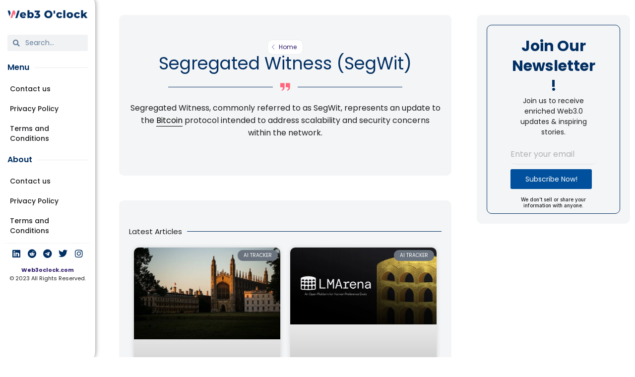

--- FILE ---
content_type: text/html; charset=UTF-8
request_url: https://web3oclock.com/glossary/segregated-witness-segwit/
body_size: 52463
content:
<!doctype html>
<html lang="en-US" prefix="og: https://ogp.me/ns#">
<head><meta charset="UTF-8"><script>if(navigator.userAgent.match(/MSIE|Internet Explorer/i)||navigator.userAgent.match(/Trident\/7\..*?rv:11/i)){var href=document.location.href;if(!href.match(/[?&]nowprocket/)){if(href.indexOf("?")==-1){if(href.indexOf("#")==-1){document.location.href=href+"?nowprocket=1"}else{document.location.href=href.replace("#","?nowprocket=1#")}}else{if(href.indexOf("#")==-1){document.location.href=href+"&nowprocket=1"}else{document.location.href=href.replace("#","&nowprocket=1#")}}}}</script><script>class RocketLazyLoadScripts{constructor(){this.triggerEvents=["keydown","mousedown","mousemove","touchmove","touchstart","touchend","wheel"],this.userEventHandler=this._triggerListener.bind(this),this.touchStartHandler=this._onTouchStart.bind(this),this.touchMoveHandler=this._onTouchMove.bind(this),this.touchEndHandler=this._onTouchEnd.bind(this),this.clickHandler=this._onClick.bind(this),this.interceptedClicks=[],window.addEventListener("pageshow",(e=>{this.persisted=e.persisted})),window.addEventListener("DOMContentLoaded",(()=>{this._preconnect3rdParties()})),this.delayedScripts={normal:[],async:[],defer:[]},this.allJQueries=[]}_addUserInteractionListener(e){document.hidden?e._triggerListener():(this.triggerEvents.forEach((t=>window.addEventListener(t,e.userEventHandler,{passive:!0}))),window.addEventListener("touchstart",e.touchStartHandler,{passive:!0}),window.addEventListener("mousedown",e.touchStartHandler),document.addEventListener("visibilitychange",e.userEventHandler))}_removeUserInteractionListener(){this.triggerEvents.forEach((e=>window.removeEventListener(e,this.userEventHandler,{passive:!0}))),document.removeEventListener("visibilitychange",this.userEventHandler)}_onTouchStart(e){"HTML"!==e.target.tagName&&(window.addEventListener("touchend",this.touchEndHandler),window.addEventListener("mouseup",this.touchEndHandler),window.addEventListener("touchmove",this.touchMoveHandler,{passive:!0}),window.addEventListener("mousemove",this.touchMoveHandler),e.target.addEventListener("click",this.clickHandler),this._renameDOMAttribute(e.target,"onclick","rocket-onclick"))}_onTouchMove(e){window.removeEventListener("touchend",this.touchEndHandler),window.removeEventListener("mouseup",this.touchEndHandler),window.removeEventListener("touchmove",this.touchMoveHandler,{passive:!0}),window.removeEventListener("mousemove",this.touchMoveHandler),e.target.removeEventListener("click",this.clickHandler),this._renameDOMAttribute(e.target,"rocket-onclick","onclick")}_onTouchEnd(e){window.removeEventListener("touchend",this.touchEndHandler),window.removeEventListener("mouseup",this.touchEndHandler),window.removeEventListener("touchmove",this.touchMoveHandler,{passive:!0}),window.removeEventListener("mousemove",this.touchMoveHandler)}_onClick(e){e.target.removeEventListener("click",this.clickHandler),this._renameDOMAttribute(e.target,"rocket-onclick","onclick"),this.interceptedClicks.push(e),e.preventDefault(),e.stopPropagation(),e.stopImmediatePropagation()}_replayClicks(){window.removeEventListener("touchstart",this.touchStartHandler,{passive:!0}),window.removeEventListener("mousedown",this.touchStartHandler),this.interceptedClicks.forEach((e=>{e.target.dispatchEvent(new MouseEvent("click",{view:e.view,bubbles:!0,cancelable:!0}))}))}_renameDOMAttribute(e,t,n){e.hasAttribute&&e.hasAttribute(t)&&(event.target.setAttribute(n,event.target.getAttribute(t)),event.target.removeAttribute(t))}_triggerListener(){this._removeUserInteractionListener(this),"loading"===document.readyState?document.addEventListener("DOMContentLoaded",this._loadEverythingNow.bind(this)):this._loadEverythingNow()}_preconnect3rdParties(){let e=[];document.querySelectorAll("script[type=rocketlazyloadscript]").forEach((t=>{if(t.hasAttribute("src")){const n=new URL(t.src).origin;n!==location.origin&&e.push({src:n,crossOrigin:t.crossOrigin||"module"===t.getAttribute("data-rocket-type")})}})),e=[...new Map(e.map((e=>[JSON.stringify(e),e]))).values()],this._batchInjectResourceHints(e,"preconnect")}async _loadEverythingNow(){this.lastBreath=Date.now(),this._delayEventListeners(),this._delayJQueryReady(this),this._handleDocumentWrite(),this._registerAllDelayedScripts(),this._preloadAllScripts(),await this._loadScriptsFromList(this.delayedScripts.normal),await this._loadScriptsFromList(this.delayedScripts.defer),await this._loadScriptsFromList(this.delayedScripts.async);try{await this._triggerDOMContentLoaded(),await this._triggerWindowLoad()}catch(e){}window.dispatchEvent(new Event("rocket-allScriptsLoaded")),this._replayClicks()}_registerAllDelayedScripts(){document.querySelectorAll("script[type=rocketlazyloadscript]").forEach((e=>{e.hasAttribute("src")?e.hasAttribute("async")&&!1!==e.async?this.delayedScripts.async.push(e):e.hasAttribute("defer")&&!1!==e.defer||"module"===e.getAttribute("data-rocket-type")?this.delayedScripts.defer.push(e):this.delayedScripts.normal.push(e):this.delayedScripts.normal.push(e)}))}async _transformScript(e){return await this._littleBreath(),new Promise((t=>{const n=document.createElement("script");[...e.attributes].forEach((e=>{let t=e.nodeName;"type"!==t&&("data-rocket-type"===t&&(t="type"),n.setAttribute(t,e.nodeValue))})),e.hasAttribute("src")?(n.addEventListener("load",t),n.addEventListener("error",t)):(n.text=e.text,t());try{e.parentNode.replaceChild(n,e)}catch(e){t()}}))}async _loadScriptsFromList(e){const t=e.shift();return t?(await this._transformScript(t),this._loadScriptsFromList(e)):Promise.resolve()}_preloadAllScripts(){this._batchInjectResourceHints([...this.delayedScripts.normal,...this.delayedScripts.defer,...this.delayedScripts.async],"preload")}_batchInjectResourceHints(e,t){var n=document.createDocumentFragment();e.forEach((e=>{if(e.src){const i=document.createElement("link");i.href=e.src,i.rel=t,"preconnect"!==t&&(i.as="script"),e.getAttribute&&"module"===e.getAttribute("data-rocket-type")&&(i.crossOrigin=!0),e.crossOrigin&&(i.crossOrigin=e.crossOrigin),n.appendChild(i)}})),document.head.appendChild(n)}_delayEventListeners(){let e={};function t(t,n){!function(t){function n(n){return e[t].eventsToRewrite.indexOf(n)>=0?"rocket-"+n:n}e[t]||(e[t]={originalFunctions:{add:t.addEventListener,remove:t.removeEventListener},eventsToRewrite:[]},t.addEventListener=function(){arguments[0]=n(arguments[0]),e[t].originalFunctions.add.apply(t,arguments)},t.removeEventListener=function(){arguments[0]=n(arguments[0]),e[t].originalFunctions.remove.apply(t,arguments)})}(t),e[t].eventsToRewrite.push(n)}function n(e,t){let n=e[t];Object.defineProperty(e,t,{get:()=>n||function(){},set(i){e["rocket"+t]=n=i}})}t(document,"DOMContentLoaded"),t(window,"DOMContentLoaded"),t(window,"load"),t(window,"pageshow"),t(document,"readystatechange"),n(document,"onreadystatechange"),n(window,"onload"),n(window,"onpageshow")}_delayJQueryReady(e){let t=window.jQuery;Object.defineProperty(window,"jQuery",{get:()=>t,set(n){if(n&&n.fn&&!e.allJQueries.includes(n)){n.fn.ready=n.fn.init.prototype.ready=function(t){e.domReadyFired?t.bind(document)(n):document.addEventListener("rocket-DOMContentLoaded",(()=>t.bind(document)(n)))};const t=n.fn.on;n.fn.on=n.fn.init.prototype.on=function(){if(this[0]===window){function e(e){return e.split(" ").map((e=>"load"===e||0===e.indexOf("load.")?"rocket-jquery-load":e)).join(" ")}"string"==typeof arguments[0]||arguments[0]instanceof String?arguments[0]=e(arguments[0]):"object"==typeof arguments[0]&&Object.keys(arguments[0]).forEach((t=>{delete Object.assign(arguments[0],{[e(t)]:arguments[0][t]})[t]}))}return t.apply(this,arguments),this},e.allJQueries.push(n)}t=n}})}async _triggerDOMContentLoaded(){this.domReadyFired=!0,await this._littleBreath(),document.dispatchEvent(new Event("rocket-DOMContentLoaded")),await this._littleBreath(),window.dispatchEvent(new Event("rocket-DOMContentLoaded")),await this._littleBreath(),document.dispatchEvent(new Event("rocket-readystatechange")),await this._littleBreath(),document.rocketonreadystatechange&&document.rocketonreadystatechange()}async _triggerWindowLoad(){await this._littleBreath(),window.dispatchEvent(new Event("rocket-load")),await this._littleBreath(),window.rocketonload&&window.rocketonload(),await this._littleBreath(),this.allJQueries.forEach((e=>e(window).trigger("rocket-jquery-load"))),await this._littleBreath();const e=new Event("rocket-pageshow");e.persisted=this.persisted,window.dispatchEvent(e),await this._littleBreath(),window.rocketonpageshow&&window.rocketonpageshow({persisted:this.persisted})}_handleDocumentWrite(){const e=new Map;document.write=document.writeln=function(t){const n=document.currentScript,i=document.createRange(),r=n.parentElement;let o=e.get(n);void 0===o&&(o=n.nextSibling,e.set(n,o));const s=document.createDocumentFragment();i.setStart(s,0),s.appendChild(i.createContextualFragment(t)),r.insertBefore(s,o)}}async _littleBreath(){Date.now()-this.lastBreath>45&&(await this._requestAnimFrame(),this.lastBreath=Date.now())}async _requestAnimFrame(){return document.hidden?new Promise((e=>setTimeout(e))):new Promise((e=>requestAnimationFrame(e)))}static run(){const e=new RocketLazyLoadScripts;e._addUserInteractionListener(e)}}RocketLazyLoadScripts.run();</script>
	
	
	<meta name="viewport" content="width=device-width, initial-scale=1, maximum-scale=5, viewport-fit=cover">
	<link rel="profile" href="https://gmpg.org/xfn/11">

		<style>img:is([sizes="auto" i], [sizes^="auto," i]) { contain-intrinsic-size: 3000px 1500px }</style>
	
<!-- Search Engine Optimization by Rank Math - https://rankmath.com/ -->
<title>Segregated Witness (SegWit) - Web3oclock</title><link rel="preload" as="style" href="https://fonts.googleapis.com/css?family=Poppins%3A100%2C100italic%2C200%2C200italic%2C300%2C300italic%2C400%2C400italic%2C500%2C500italic%2C600%2C600italic%2C700%2C700italic%2C800%2C800italic%2C900%2C900italic%7CMontserrat%3A100%2C100italic%2C200%2C200italic%2C300%2C300italic%2C400%2C400italic%2C500%2C500italic%2C600%2C600italic%2C700%2C700italic%2C800%2C800italic%2C900%2C900italic%7CJosefin%20Sans%3A100%2C100italic%2C200%2C200italic%2C300%2C300italic%2C400%2C400italic%2C500%2C500italic%2C600%2C600italic%2C700%2C700italic%2C800%2C800italic%2C900%2C900italic%7CInter%3A100%2C100italic%2C200%2C200italic%2C300%2C300italic%2C400%2C400italic%2C500%2C500italic%2C600%2C600italic%2C700%2C700italic%2C800%2C800italic%2C900%2C900italic%7CNoto%20Sans%3A100%2C100italic%2C200%2C200italic%2C300%2C300italic%2C400%2C400italic%2C500%2C500italic%2C600%2C600italic%2C700%2C700italic%2C800%2C800italic%2C900%2C900italic%7COpen%20Sans&#038;display=swap" /><link rel="stylesheet" href="https://fonts.googleapis.com/css?family=Poppins%3A100%2C100italic%2C200%2C200italic%2C300%2C300italic%2C400%2C400italic%2C500%2C500italic%2C600%2C600italic%2C700%2C700italic%2C800%2C800italic%2C900%2C900italic%7CMontserrat%3A100%2C100italic%2C200%2C200italic%2C300%2C300italic%2C400%2C400italic%2C500%2C500italic%2C600%2C600italic%2C700%2C700italic%2C800%2C800italic%2C900%2C900italic%7CJosefin%20Sans%3A100%2C100italic%2C200%2C200italic%2C300%2C300italic%2C400%2C400italic%2C500%2C500italic%2C600%2C600italic%2C700%2C700italic%2C800%2C800italic%2C900%2C900italic%7CInter%3A100%2C100italic%2C200%2C200italic%2C300%2C300italic%2C400%2C400italic%2C500%2C500italic%2C600%2C600italic%2C700%2C700italic%2C800%2C800italic%2C900%2C900italic%7CNoto%20Sans%3A100%2C100italic%2C200%2C200italic%2C300%2C300italic%2C400%2C400italic%2C500%2C500italic%2C600%2C600italic%2C700%2C700italic%2C800%2C800italic%2C900%2C900italic%7COpen%20Sans&#038;display=swap" media="print" onload="this.media='all'" /><noscript><link rel="stylesheet" href="https://fonts.googleapis.com/css?family=Poppins%3A100%2C100italic%2C200%2C200italic%2C300%2C300italic%2C400%2C400italic%2C500%2C500italic%2C600%2C600italic%2C700%2C700italic%2C800%2C800italic%2C900%2C900italic%7CMontserrat%3A100%2C100italic%2C200%2C200italic%2C300%2C300italic%2C400%2C400italic%2C500%2C500italic%2C600%2C600italic%2C700%2C700italic%2C800%2C800italic%2C900%2C900italic%7CJosefin%20Sans%3A100%2C100italic%2C200%2C200italic%2C300%2C300italic%2C400%2C400italic%2C500%2C500italic%2C600%2C600italic%2C700%2C700italic%2C800%2C800italic%2C900%2C900italic%7CInter%3A100%2C100italic%2C200%2C200italic%2C300%2C300italic%2C400%2C400italic%2C500%2C500italic%2C600%2C600italic%2C700%2C700italic%2C800%2C800italic%2C900%2C900italic%7CNoto%20Sans%3A100%2C100italic%2C200%2C200italic%2C300%2C300italic%2C400%2C400italic%2C500%2C500italic%2C600%2C600italic%2C700%2C700italic%2C800%2C800italic%2C900%2C900italic%7COpen%20Sans&#038;display=swap" /></noscript><link rel="preload" as="style" href="https://fonts.googleapis.com/css2?family=Poppins:wght@400;600;700&#038;display=swap" /><link rel="stylesheet" href="https://fonts.googleapis.com/css2?family=Poppins:wght@400;600;700&#038;display=swap" media="print" onload="this.media='all'" /><noscript><link rel="stylesheet" href="https://fonts.googleapis.com/css2?family=Poppins:wght@400;600;700&#038;display=swap" /></noscript><style id="rocket-critical-css">:root{--theme-font-family:Poppins, Sans-Serif;--theme-font-weight:400;--theme-text-transform:none;--theme-text-decoration:none;--theme-font-size:16px;--theme-line-height:1.65;--theme-letter-spacing:0em;--theme-button-font-weight:400;--theme-button-font-size:14px;--has-classic-forms:var(--false);--has-modern-forms:var(--true);--theme-form-field-border-radius:1px;--theme-form-field-border-initial-color:var(--theme-border-color);--theme-form-field-border-focus-color:var(--theme-palette-color-1);--theme-form-field-border-width:0 0 2px 0;--form-selection-control-border-width:2px;--theme-form-selection-field-initial-color:var(--theme-border-color);--theme-form-selection-field-active-color:var(--theme-palette-color-1);--e-global-color-blocksy_palette_1:var(--theme-palette-color-1);--e-global-color-blocksy_palette_2:var(--theme-palette-color-2);--e-global-color-blocksy_palette_3:var(--theme-palette-color-3);--e-global-color-blocksy_palette_4:var(--theme-palette-color-4);--e-global-color-blocksy_palette_5:var(--theme-palette-color-5);--e-global-color-blocksy_palette_6:var(--theme-palette-color-6);--e-global-color-blocksy_palette_7:var(--theme-palette-color-7);--e-global-color-blocksy_palette_8:var(--theme-palette-color-8);--theme-palette-color-1:#00509d;--theme-palette-color-2:#003f88;--theme-palette-color-3:#828487;--theme-palette-color-4:#28292a;--theme-palette-color-5:#e8ebed;--theme-palette-color-6:#f4f5f6;--theme-palette-color-7:#FBFBFC;--theme-palette-color-8:#ffffff;--theme-text-color:var(--theme-palette-color-3);--theme-link-initial-color:var(--theme-palette-color-1);--theme-link-hover-color:var(--theme-palette-color-2);--theme-selection-text-color:#ffffff;--theme-selection-background-color:var(--theme-palette-color-1);--theme-border-color:var(--theme-palette-color-5);--theme-headings-color:var(--theme-palette-color-4);--theme-content-spacing:1.5em;--theme-button-min-height:40px;--theme-button-shadow:none;--theme-button-transform:none;--theme-button-text-initial-color:#ffffff;--theme-button-text-hover-color:#ffffff;--theme-button-background-initial-color:var(--theme-palette-color-1);--theme-button-background-hover-color:var(--theme-palette-color-2);--theme-button-border:none;--theme-button-border-radius:3px;--theme-button-padding:5px 20px;--theme-normal-container-max-width:1500px;--theme-content-vertical-spacing:60px;--theme-container-edge-spacing:90vw;--theme-narrow-container-max-width:750px;--theme-wide-offset:130px}h1{--theme-font-weight:700;--theme-font-size:40px;--theme-line-height:1.5}h2{--theme-font-weight:700;--theme-font-size:32px;--theme-line-height:1.5}h5{--theme-font-weight:600;--theme-font-size:20px;--theme-line-height:1.5}body{background-color:#ffffff;background-image:none}.ct-back-to-top{--theme-icon-color:var(--theme-palette-color-1);--theme-icon-hover-color:var(--theme-palette-color-5);--top-button-background-color:var(--theme-palette-color-5);--top-button-background-hover-color:var(--theme-palette-color-2);--theme-border-radius:5px}@media (max-width:689.98px){:root{--theme-content-vertical-spacing:50px;--theme-container-edge-spacing:88vw}}ul{box-sizing:border-box}:root{--wp--preset--font-size--normal:16px;--wp--preset--font-size--huge:42px}*,:after,:before{-webkit-box-sizing:border-box;-moz-box-sizing:border-box;box-sizing:border-box}.es_spinner_image{display:none;float:right}a,a:visited{text-decoration:underline}*,::after,::before{box-sizing:border-box}a{text-decoration:none;background-color:transparent;-webkit-text-decoration-skip:objects}@font-face{font-display:swap;font-family:eicons;src:url(https://web3oclock.com/wp-content/plugins/elementor/assets/lib/eicons/fonts/eicons.eot?5.30.0);src:url(https://web3oclock.com/wp-content/plugins/elementor/assets/lib/eicons/fonts/eicons.eot?5.30.0#iefix) format("embedded-opentype"),url(https://web3oclock.com/wp-content/plugins/elementor/assets/lib/eicons/fonts/eicons.woff2?5.30.0) format("woff2"),url(https://web3oclock.com/wp-content/plugins/elementor/assets/lib/eicons/fonts/eicons.woff?5.30.0) format("woff"),url(https://web3oclock.com/wp-content/plugins/elementor/assets/lib/eicons/fonts/eicons.ttf?5.30.0) format("truetype"),url(https://web3oclock.com/wp-content/plugins/elementor/assets/lib/eicons/fonts/eicons.svg?5.30.0#eicon) format("svg");font-weight:400;font-style:normal}[class*=" eicon-"]{display:inline-block;font-family:eicons;font-size:inherit;font-weight:400;font-style:normal;font-variant:normal;line-height:1;text-rendering:auto;-webkit-font-smoothing:antialiased;-moz-osx-font-smoothing:grayscale}.eicon-menu-bar:before{content:"\e816"}.eicon-close:before{content:"\e87f"}.elementor-screen-only{position:absolute;top:-10000em;width:1px;height:1px;margin:-1px;padding:0;overflow:hidden;clip:rect(0,0,0,0);border:0}.elementor *,.elementor :after,.elementor :before{box-sizing:border-box}.elementor a{box-shadow:none;text-decoration:none}.elementor img{height:auto;max-width:100%;border:none;border-radius:0;box-shadow:none}.elementor-element{--flex-direction:initial;--flex-wrap:initial;--justify-content:initial;--align-items:initial;--align-content:initial;--gap:initial;--flex-basis:initial;--flex-grow:initial;--flex-shrink:initial;--order:initial;--align-self:initial;flex-basis:var(--flex-basis);flex-grow:var(--flex-grow);flex-shrink:var(--flex-shrink);order:var(--order);align-self:var(--align-self)}.elementor-align-center{text-align:center}@media (max-width:1024px){.elementor-laptop-align-center{text-align:center}}@media (max-width:480px){.elementor-mobile-align-right{text-align:right}}:root{--page-title-display:block}.elementor-page-title{display:var(--page-title-display)}.elementor-widget{position:relative}.elementor-widget:not(:last-child){margin-bottom:20px}.elementor-widget:not(:last-child).elementor-widget__width-initial{margin-bottom:0}ul.elementor-icon-list-items.elementor-inline-items{display:flex;flex-wrap:wrap}ul.elementor-icon-list-items.elementor-inline-items .elementor-inline-item{word-break:break-word}.elementor-grid{display:grid;grid-column-gap:var(--grid-column-gap);grid-row-gap:var(--grid-row-gap)}.elementor-grid .elementor-grid-item{min-width:0}.elementor-grid-2 .elementor-grid{grid-template-columns:repeat(2,1fr)}.elementor-grid-4 .elementor-grid{grid-template-columns:repeat(4,1fr)}.elementor-grid-5 .elementor-grid{grid-template-columns:repeat(5,1fr)}@media (max-width:768px){.elementor-grid-tablet-2 .elementor-grid{grid-template-columns:repeat(2,1fr)}}@media (max-width:480px){.elementor-grid-mobile-1 .elementor-grid{grid-template-columns:repeat(1,1fr)}}@media (min-width:1025px){#elementor-device-mode:after{content:"desktop"}}@media (max-width:1024px){#elementor-device-mode:after{content:"laptop"}}@media (max-width:-1){#elementor-device-mode:after{content:"tablet_extra"}}@media (max-width:768px){#elementor-device-mode:after{content:"tablet"}}@media (max-width:-1){#elementor-device-mode:after{content:"mobile_extra"}}@media (max-width:480px){#elementor-device-mode:after{content:"mobile"}}.e-con{--border-radius:0;--border-top-width:0px;--border-right-width:0px;--border-bottom-width:0px;--border-left-width:0px;--border-style:initial;--border-color:initial;--container-widget-width:100%;--container-widget-height:initial;--container-widget-flex-grow:0;--container-widget-align-self:initial;--content-width:min(100%,var(--container-max-width,1140px));--width:100%;--min-height:initial;--height:auto;--text-align:initial;--margin-top:0px;--margin-right:0px;--margin-bottom:0px;--margin-left:0px;--padding-top:var(--container-default-padding-top,10px);--padding-right:var(--container-default-padding-right,10px);--padding-bottom:var(--container-default-padding-bottom,10px);--padding-left:var(--container-default-padding-left,10px);--position:relative;--z-index:revert;--overflow:visible;--gap:var(--widgets-spacing,20px);--overlay-mix-blend-mode:initial;--overlay-opacity:1;--e-con-grid-template-columns:repeat(3,1fr);--e-con-grid-template-rows:repeat(2,1fr);position:var(--position);width:var(--width);min-width:0;min-height:var(--min-height);height:var(--height);border-radius:var(--border-radius);z-index:var(--z-index);overflow:var(--overflow);--flex-wrap-mobile:wrap;margin-block-start:var(--margin-block-start);margin-inline-end:var(--margin-inline-end);margin-block-end:var(--margin-block-end);margin-inline-start:var(--margin-inline-start);padding-inline-start:var(--padding-inline-start);padding-inline-end:var(--padding-inline-end);--margin-block-start:var(--margin-top);--margin-block-end:var(--margin-bottom);--margin-inline-start:var(--margin-left);--margin-inline-end:var(--margin-right);--padding-inline-start:var(--padding-left);--padding-inline-end:var(--padding-right);--padding-block-start:var(--padding-top);--padding-block-end:var(--padding-bottom);--border-block-start-width:var(--border-top-width);--border-block-end-width:var(--border-bottom-width);--border-inline-start-width:var(--border-left-width);--border-inline-end-width:var(--border-right-width)}.e-con.e-flex{--flex-direction:column;--flex-basis:auto;--flex-grow:0;--flex-shrink:1;flex:var(--flex-grow) var(--flex-shrink) var(--flex-basis)}.e-con-full,.e-con>.e-con-inner{text-align:var(--text-align);padding-block-start:var(--padding-block-start);padding-block-end:var(--padding-block-end)}.e-con-full.e-flex,.e-con.e-flex>.e-con-inner{flex-direction:var(--flex-direction)}.e-con,.e-con>.e-con-inner{display:var(--display)}.e-con-boxed.e-flex{flex-direction:column;flex-wrap:nowrap;justify-content:normal;align-items:normal;align-content:normal}.e-con-boxed{text-align:initial;gap:initial}.e-con.e-flex>.e-con-inner{flex-wrap:var(--flex-wrap);justify-content:var(--justify-content);align-items:var(--align-items);align-content:var(--align-content);flex-basis:auto;flex-grow:1;flex-shrink:1;align-self:auto}.e-con>.e-con-inner{gap:var(--gap);width:100%;max-width:var(--content-width);margin:0 auto;padding-inline-start:0;padding-inline-end:0;height:100%}.e-con .elementor-widget.elementor-widget{margin-block-end:0}.e-con:before{content:var(--background-overlay);display:block;position:absolute;mix-blend-mode:var(--overlay-mix-blend-mode);opacity:var(--overlay-opacity);border-radius:var(--border-radius);border-style:var(--border-style);border-color:var(--border-color);border-block-start-width:var(--border-block-start-width);border-inline-end-width:var(--border-inline-end-width);border-block-end-width:var(--border-block-end-width);border-inline-start-width:var(--border-inline-start-width);top:calc(0px - var(--border-top-width));left:calc(0px - var(--border-left-width));width:max(100% + var(--border-left-width) + var(--border-right-width),100%);height:max(100% + var(--border-top-width) + var(--border-bottom-width),100%)}.e-con .elementor-widget{min-width:0}.e-con>.e-con-inner>.elementor-widget>.elementor-widget-container,.e-con>.elementor-widget>.elementor-widget-container{height:100%}.e-con.e-con>.e-con-inner>.elementor-widget,.elementor.elementor .e-con>.elementor-widget{max-width:100%}@media (max-width:767px){.e-con.e-flex{--width:100%;--flex-wrap:var(--flex-wrap-mobile)}}.elementor-icon{display:inline-block;line-height:1;color:#69727d;font-size:50px;text-align:center}.elementor-icon i{width:1em;height:1em;position:relative;display:block}.elementor-icon i:before{position:absolute;left:50%;transform:translateX(-50%)}.elementor-element{--swiper-theme-color:#000;--swiper-navigation-size:44px;--swiper-pagination-bullet-size:6px;--swiper-pagination-bullet-horizontal-gap:6px}.elementor .elementor-element ul.elementor-icon-list-items{padding:0}@media (max-width:480px){.elementor .elementor-hidden-mobile{display:none}}@media (min-width:481px) and (max-width:768px){.elementor .elementor-hidden-tablet{display:none}}@media (min-width:1025px) and (max-width:1439px){.elementor .elementor-hidden-desktop{display:none}}.e-contact-buttons-var-8 .e-contact-buttons__contact-icon-container{align-items:center;display:flex;grid-area:1/1/3/2}.e-contact-buttons-var-8 .e-contact-buttons__contact-title{color:var(--e-contact-buttons-contact-title-text-color);grid-area:1/2/2/3;font-size:16px;font-weight:600;line-height:24px}.e-contact-buttons-var-8 .e-contact-buttons__contact-description{color:var(--e-contact-buttons-contact-description-text-color);grid-area:2/2/3/3;font-size:12px;font-weight:300;line-height:16px}:root{--swiper-theme-color:#007aff}:root{--swiper-navigation-size:44px}.elementor-kit-7{--e-global-color-primary:#FE667B;--e-global-color-secondary:#012F63;--e-global-color-text:#A7BBC3;--e-global-color-accent:#C0C2CE;--e-global-color-d168135:#2F1C6A;--e-global-color-273e3e2:#1D1E20;--e-global-typography-primary-font-family:"Poppins";--e-global-typography-secondary-font-family:"Montserrat";--e-global-typography-text-font-family:"Josefin Sans";--e-global-typography-accent-font-family:"Inter";--e-global-typography-fed66c2-font-family:"Noto Sans";color:var(--e-global-color-273e3e2);font-family:"Poppins",Sans-serif}.elementor-kit-7 a{color:var(--e-global-color-d168135)}.elementor-kit-7 h1{color:var(--e-global-color-273e3e2);font-family:"Poppins",Sans-serif;font-size:35px}.elementor-kit-7 h2{color:var(--e-global-color-273e3e2);font-family:"Poppins",Sans-serif;font-size:30px}.elementor-kit-7 h5{color:var(--e-global-color-273e3e2);font-size:18px}.elementor-kit-7 input:not([type="button"]):not([type="submit"]){border-radius:10px 10px 10px 10px}.e-con{--container-max-width:1140px}.elementor-widget:not(:last-child){margin-block-end:20px}.elementor-element{--widgets-spacing:20px 20px}@media (max-width:768px){.e-con{--container-max-width:1024px}}@media (max-width:480px){.e-con{--container-max-width:767px}}.elementor-location-header:before{content:"";display:table;clear:both}[data-elementor-type=popup]:not(.elementor-edit-area){display:none}.elementor-38 .elementor-element.elementor-element-a86e87a{--display:flex;--min-height:100vh;--justify-content:center;--align-items:center;--container-widget-width:calc( ( 1 - var( --container-widget-flex-grow ) ) * 100% );--gap:0px 0px;--border-radius:0% 2% 2% 0%;box-shadow:0px 0px 10px 0px rgba(0,0,0,0.5);--margin-top:0%;--margin-bottom:0%;--margin-left:0%;--margin-right:20%;--z-index:999}.elementor-38 .elementor-element.elementor-element-a86e87a:not(.elementor-motion-effects-element-type-background){background-color:#FFFFFF}.elementor-38 .elementor-element.elementor-element-4728046>.elementor-widget-container{padding:5px 5px 5px 5px}.elementor-38 .elementor-element.elementor-element-7db7eb4{--spacer-size:20px}.elementor-38 .elementor-element.elementor-element-cb80aa5 .elementor-search-form__container{min-height:33px}body:not(.rtl) .elementor-38 .elementor-element.elementor-element-cb80aa5 .elementor-search-form__icon{padding-left:calc(33px / 3)}.elementor-38 .elementor-element.elementor-element-cb80aa5 .elementor-search-form__input{padding-left:calc(33px / 3);padding-right:calc(33px / 3)}.elementor-38 .elementor-element.elementor-element-cb80aa5 .elementor-search-form__icon{--e-search-form-icon-size-minimal:14px}.elementor-38 .elementor-element.elementor-element-cb80aa5 input[type="search"].elementor-search-form__input{font-family:"Poppins",Sans-serif;font-size:14px}.elementor-38 .elementor-element.elementor-element-cb80aa5 .elementor-search-form__input,.elementor-38 .elementor-element.elementor-element-cb80aa5 .elementor-search-form__icon{color:var(--e-global-color-secondary);fill:var(--e-global-color-secondary)}.elementor-38 .elementor-element.elementor-element-cb80aa5:not(.elementor-search-form--skin-full_screen) .elementor-search-form__container{border-radius:3px}.elementor-38 .elementor-element.elementor-element-cb80aa5>.elementor-widget-container{padding:5px 5px 5px 5px;border-radius:10px 10px 10px 10px}.elementor-38 .elementor-element.elementor-element-5f1cb8b{--spacer-size:10px}.elementor-38 .elementor-element.elementor-element-1b69c0a{--divider-border-style:solid;--divider-color:var( --e-global-color-blocksy_palette_5 );--divider-border-width:1px;width:100%;max-width:100%}.elementor-38 .elementor-element.elementor-element-1b69c0a .elementor-divider-separator{width:100%}.elementor-38 .elementor-element.elementor-element-1b69c0a .elementor-divider{padding-block-start:5px;padding-block-end:5px}.elementor-38 .elementor-element.elementor-element-1b69c0a .elementor-divider__text{color:var(--e-global-color-secondary);font-family:"Poppins",Sans-serif;font-size:16px;font-weight:600}.elementor-38 .elementor-element.elementor-element-1b69c0a>.elementor-widget-container{padding:5px 5px 5px 5px}.elementor-38 .elementor-element.elementor-element-63ad2af .elementor-menu-toggle{margin:0 auto}.elementor-38 .elementor-element.elementor-element-63ad2af .elementor-nav-menu .elementor-item{font-family:"Poppins",Sans-serif;font-size:14px;font-weight:500}.elementor-38 .elementor-element.elementor-element-63ad2af .elementor-nav-menu--main .elementor-item{color:var(--e-global-color-273e3e2);fill:var(--e-global-color-273e3e2);padding-left:5px;padding-right:5px;padding-top:10px;padding-bottom:10px}.elementor-38 .elementor-element.elementor-element-63ad2af .elementor-nav-menu--main:not(.e--pointer-framed) .elementor-item:before,.elementor-38 .elementor-element.elementor-element-63ad2af .elementor-nav-menu--main:not(.e--pointer-framed) .elementor-item:after{background-color:#A7BBC370}.elementor-38 .elementor-element.elementor-element-63ad2af .elementor-item:before{border-radius:10px}.elementor-38 .elementor-element.elementor-element-63ad2af .elementor-nav-menu--dropdown a,.elementor-38 .elementor-element.elementor-element-63ad2af .elementor-menu-toggle{color:#FFFFFF}.elementor-38 .elementor-element.elementor-element-63ad2af .elementor-nav-menu--dropdown{background-color:var(--e-global-color-secondary);border-radius:5px 5px 5px 5px}.elementor-38 .elementor-element.elementor-element-63ad2af .elementor-nav-menu--dropdown .elementor-item{font-family:"Poppins",Sans-serif}.elementor-38 .elementor-element.elementor-element-63ad2af .elementor-nav-menu--dropdown li:first-child a{border-top-left-radius:5px;border-top-right-radius:5px}.elementor-38 .elementor-element.elementor-element-63ad2af .elementor-nav-menu--dropdown li:last-child a{border-bottom-right-radius:5px;border-bottom-left-radius:5px}.elementor-38 .elementor-element.elementor-element-63ad2af .elementor-nav-menu--dropdown a{padding-left:0px;padding-right:0px;padding-top:5px;padding-bottom:5px}.elementor-38 .elementor-element.elementor-element-63ad2af>.elementor-widget-container{padding:5px 5px 5px 5px}.elementor-38 .elementor-element.elementor-element-63ad2af{width:100%;max-width:100%;z-index:999}.elementor-38 .elementor-element.elementor-element-77109c7{--divider-border-style:solid;--divider-color:var( --e-global-color-blocksy_palette_5 );--divider-border-width:1px;width:100%;max-width:100%}.elementor-38 .elementor-element.elementor-element-77109c7 .elementor-divider-separator{width:100%}.elementor-38 .elementor-element.elementor-element-77109c7 .elementor-divider{padding-block-start:5px;padding-block-end:5px}.elementor-38 .elementor-element.elementor-element-77109c7 .elementor-divider__text{color:var(--e-global-color-secondary);font-family:"Poppins",Sans-serif;font-size:16px;font-weight:600}.elementor-38 .elementor-element.elementor-element-77109c7>.elementor-widget-container{padding:5px 5px 5px 5px}.elementor-38 .elementor-element.elementor-element-575121b .elementor-menu-toggle{margin:0 auto}.elementor-38 .elementor-element.elementor-element-575121b .elementor-nav-menu .elementor-item{font-family:"Poppins",Sans-serif;font-size:14px;font-weight:500}.elementor-38 .elementor-element.elementor-element-575121b .elementor-nav-menu--main .elementor-item{color:var(--e-global-color-273e3e2);fill:var(--e-global-color-273e3e2);padding-left:5px;padding-right:5px;padding-top:10px;padding-bottom:10px}.elementor-38 .elementor-element.elementor-element-575121b .elementor-nav-menu--main:not(.e--pointer-framed) .elementor-item:before,.elementor-38 .elementor-element.elementor-element-575121b .elementor-nav-menu--main:not(.e--pointer-framed) .elementor-item:after{background-color:#A7BBC370}.elementor-38 .elementor-element.elementor-element-575121b .elementor-item:before{border-radius:10px}.elementor-38 .elementor-element.elementor-element-575121b .elementor-nav-menu--dropdown a,.elementor-38 .elementor-element.elementor-element-575121b .elementor-menu-toggle{color:#FFFFFF}.elementor-38 .elementor-element.elementor-element-575121b .elementor-nav-menu--dropdown{background-color:var(--e-global-color-secondary);border-radius:5px 5px 5px 5px}.elementor-38 .elementor-element.elementor-element-575121b .elementor-nav-menu--dropdown .elementor-item{font-family:"Poppins",Sans-serif}.elementor-38 .elementor-element.elementor-element-575121b .elementor-nav-menu--dropdown li:first-child a{border-top-left-radius:5px;border-top-right-radius:5px}.elementor-38 .elementor-element.elementor-element-575121b .elementor-nav-menu--dropdown li:last-child a{border-bottom-right-radius:5px;border-bottom-left-radius:5px}.elementor-38 .elementor-element.elementor-element-575121b .elementor-nav-menu--dropdown a{padding-left:2px;padding-right:2px;padding-top:8px;padding-bottom:8px}.elementor-38 .elementor-element.elementor-element-575121b>.elementor-widget-container{padding:5px 5px 5px 5px}.elementor-38 .elementor-element.elementor-element-575121b{width:100%;max-width:100%;z-index:999}.elementor-38 .elementor-element.elementor-element-0a951af{--divider-border-style:dashed;--divider-color:var( --e-global-color-blocksy_palette_5 );--divider-border-width:1px;width:100%;max-width:100%}.elementor-38 .elementor-element.elementor-element-0a951af .elementor-divider-separator{width:100%;margin:0 auto;margin-center:0}.elementor-38 .elementor-element.elementor-element-0a951af .elementor-divider{text-align:center;padding-block-start:0px;padding-block-end:0px}.elementor-38 .elementor-element.elementor-element-945215f{--grid-template-columns:repeat(5, auto);--icon-size:18px;width:100%;max-width:100%}.elementor-38 .elementor-element.elementor-element-945215f .elementor-widget-container{text-align:center}.elementor-38 .elementor-element.elementor-element-945215f .elementor-social-icon{background-color:#02010100}.elementor-38 .elementor-element.elementor-element-945215f .elementor-social-icon i{color:#012F63}.elementor-38 .elementor-element.elementor-element-945215f>.elementor-widget-container{padding:2px 10px 2px 10px}.elementor-38 .elementor-element.elementor-element-0b719c1{text-align:center;color:var(--e-global-color-273e3e2);font-family:"Poppins",Sans-serif;font-size:11px;width:100%;max-width:100%}.elementor-38 .elementor-element.elementor-element-0b719c1>.elementor-widget-container{padding:5px 0px 5px 0px}.elementor-38 .elementor-element.elementor-element-4f58317{--display:flex;--flex-direction:row;--container-widget-width:calc( ( 1 - var( --container-widget-flex-grow ) ) * 100% );--container-widget-height:100%;--container-widget-flex-grow:1;--container-widget-align-self:stretch;--flex-wrap-mobile:wrap;--justify-content:space-between;--align-items:center;box-shadow:0px 0px 10px 0px rgba(0,0,0,0.25);--z-index:999}.elementor-38 .elementor-element.elementor-element-4f58317:not(.elementor-motion-effects-element-type-background){background-color:#FFFFFF}.elementor-38 .elementor-element.elementor-element-a5758a4 img{width:60%}.elementor-38 .elementor-element.elementor-element-a5758a4{width:var(--container-widget-width, 50% );max-width:50%;--container-widget-width:50%;--container-widget-flex-grow:0}.elementor-38 .elementor-element.elementor-element-4642c79 .elementor-icon-list-icon i{color:var(--e-global-color-secondary)}.elementor-38 .elementor-element.elementor-element-4642c79{--e-icon-list-icon-size:20px;--icon-vertical-offset:0px}@media (max-width:1024px){.elementor-38 .elementor-element.elementor-element-4f58317{--justify-content:space-between;--align-items:center;--container-widget-width:calc( ( 1 - var( --container-widget-flex-grow ) ) * 100% )}.elementor-38 .elementor-element.elementor-element-4642c79{--e-icon-list-icon-size:25px}}@media (max-width:480px){.elementor-38 .elementor-element.elementor-element-4f58317{--min-height:60px;--flex-direction:row;--container-widget-width:calc( ( 1 - var( --container-widget-flex-grow ) ) * 100% );--container-widget-height:100%;--container-widget-flex-grow:1;--container-widget-align-self:stretch;--flex-wrap-mobile:wrap;--justify-content:space-between;--align-items:center;--margin-top:0px;--margin-bottom:0px;--margin-left:0px;--margin-right:0px;--z-index:999}.elementor-38 .elementor-element.elementor-element-a5758a4{text-align:left;width:var(--container-widget-width, 50% );max-width:50%;--container-widget-width:50%;--container-widget-flex-grow:0}.elementor-38 .elementor-element.elementor-element-a5758a4 img{width:45vw}.elementor-38 .elementor-element.elementor-element-4642c79 .elementor-icon-list-items.elementor-inline-items .elementor-icon-list-item{margin-right:calc(5px/2);margin-left:calc(5px/2)}.elementor-38 .elementor-element.elementor-element-4642c79 .elementor-icon-list-items.elementor-inline-items{margin-right:calc(-5px/2);margin-left:calc(-5px/2)}body:not(.rtl) .elementor-38 .elementor-element.elementor-element-4642c79 .elementor-icon-list-items.elementor-inline-items .elementor-icon-list-item:after{right:calc(-5px/2)}.elementor-38 .elementor-element.elementor-element-4642c79{--e-icon-list-icon-size:20px;--e-icon-list-icon-align:center;--e-icon-list-icon-margin:0 calc(var(--e-icon-list-icon-size, 1em) * 0.125);width:var(--container-widget-width, 40% );max-width:40%;--container-widget-width:40%;--container-widget-flex-grow:0}.elementor-38 .elementor-element.elementor-element-4642c79.elementor-element{--align-self:center}}.elementor-38 .elementor-element.elementor-element-a86e87a{width:15%;position:fixed}@media (max-width:1310px){.elementor-38 .elementor-element.elementor-element-a86e87a{width:15%;position:fixed}}@media (max-width:1024px){.elementor-38 .elementor-element.elementor-element-a86e87a{display:none}}.elementor-5528 .elementor-element.elementor-element-73ba684{--display:flex;--flex-direction:row;--container-widget-width:initial;--container-widget-height:100%;--container-widget-flex-grow:1;--container-widget-align-self:stretch;--flex-wrap-mobile:wrap;--justify-content:space-between;--gap:0px 0px;--flex-wrap:wrap;--margin-top:020px;--margin-bottom:0px;--margin-left:0px;--margin-right:0px}.elementor-5528 .elementor-element.elementor-element-dc8a583{--display:flex;--gap:0px 0px;--padding-top:0px;--padding-bottom:0px;--padding-left:0px;--padding-right:0px}.elementor-5528 .elementor-element.elementor-element-ac4f718{--display:flex;--border-radius:10px 10px 10px 10px;--padding-top:50px;--padding-bottom:50px;--padding-left:20px;--padding-right:20px}.elementor-5528 .elementor-element.elementor-element-ac4f718:not(.elementor-motion-effects-element-type-background){background-color:var(--e-global-color-blocksy_palette_6)}.elementor-5528 .elementor-element.elementor-element-8eac612{--e-icon-list-icon-size:10px;--e-icon-list-icon-align:center;--e-icon-list-icon-margin:0 calc(var(--e-icon-list-icon-size, 1em) * 0.125);--icon-vertical-align:center;--icon-vertical-offset:0px}.elementor-5528 .elementor-element.elementor-element-8eac612 .elementor-icon-list-item>a{font-size:12px}.elementor-5528 .elementor-element.elementor-element-8eac612>.elementor-widget-container{padding:5px 12px 5px 5px;background-color:#FFFFFF;border-style:solid;border-width:1px 1px 1px 1px;border-color:var(--e-global-color-blocksy_palette_5);border-radius:10px 10px 10px 10px}.elementor-5528 .elementor-element.elementor-element-8eac612.elementor-element{--align-self:center}.elementor-5528 .elementor-element.elementor-element-482e9b6{text-align:center}.elementor-5528 .elementor-element.elementor-element-482e9b6 .elementor-heading-title{color:var(--e-global-color-secondary)}.elementor-5528 .elementor-element.elementor-element-2d68df7{--divider-border-style:solid;--divider-color:var( --e-global-color-secondary );--divider-border-width:1px;--divider-element-spacing:15px}.elementor-5528 .elementor-element.elementor-element-2d68df7 .elementor-divider-separator{width:75%;margin:0 auto;margin-center:0}.elementor-5528 .elementor-element.elementor-element-2d68df7 .elementor-divider{text-align:center;padding-block-start:20px;padding-block-end:20px}.elementor-5528 .elementor-element.elementor-element-2d68df7.elementor-view-default .elementor-icon{color:var(--e-global-color-primary);border-color:var(--e-global-color-primary)}.elementor-5528 .elementor-element.elementor-element-91ddc77{text-align:center;color:var(--e-global-color-273e3e2)}.elementor-5528 .elementor-element.elementor-element-7b2b8c1{--display:flex;--border-radius:10px 10px 10px 10px;--margin-top:50px;--margin-bottom:0px;--margin-left:0px;--margin-right:0px;--padding-top:40px;--padding-bottom:40px;--padding-left:20px;--padding-right:20px}.elementor-5528 .elementor-element.elementor-element-7b2b8c1:not(.elementor-motion-effects-element-type-background){background-color:var(--e-global-color-blocksy_palette_6)}.elementor-5528 .elementor-element.elementor-element-90780be{--divider-border-style:solid;--divider-color:#012F63;--divider-border-width:1px}.elementor-5528 .elementor-element.elementor-element-90780be .elementor-divider-separator{width:100%;margin:0 auto;margin-left:0}.elementor-5528 .elementor-element.elementor-element-90780be .elementor-divider{text-align:left;padding-block-start:15px;padding-block-end:15px}.elementor-5528 .elementor-element.elementor-element-90780be .elementor-divider__text{font-family:var(--e-global-typography-primary-font-family),Sans-serif}.elementor-5528 .elementor-element.elementor-element-f92cef7{--display:flex}.elementor-5528 .elementor-element.elementor-element-708dd4b .elementor-posts-container .elementor-post__thumbnail{padding-bottom:calc(0.66 * 100%)}.elementor-5528 .elementor-element.elementor-element-708dd4b:after{content:"0.66"}.elementor-5528 .elementor-element.elementor-element-708dd4b{--grid-column-gap:20px;--grid-row-gap:20px}.elementor-5528 .elementor-element.elementor-element-708dd4b .elementor-post__card{border-radius:10px}.elementor-5528 .elementor-element.elementor-element-708dd4b .elementor-post__badge{right:0}.elementor-5528 .elementor-element.elementor-element-708dd4b .elementor-post__card .elementor-post__badge{border-radius:10px;font-size:10px;margin:5px}.elementor-5528 .elementor-element.elementor-element-708dd4b>.elementor-widget-container{margin:0px 0px 0px 0px;padding:0px 0px 0px 0px}.elementor-5528 .elementor-element.elementor-element-b47b43a{--display:flex;--margin-top:0px;--margin-bottom:0px;--margin-left:0px;--margin-right:0px;--padding-top:0px;--padding-bottom:0px;--padding-left:0px;--padding-right:0px}.elementor-5528 .elementor-element.elementor-element-f6e7587{--display:flex;--border-radius:10px 10px 10px 10px;--padding-top:20px;--padding-bottom:20px;--padding-left:20px;--padding-right:20px}.elementor-5528 .elementor-element.elementor-element-f6e7587:not(.elementor-motion-effects-element-type-background){background-color:var(--e-global-color-blocksy_palette_6)}.elementor-5528 .elementor-element.elementor-element-5f13c82{--display:flex;border-style:solid;--border-style:solid;border-width:1px 1px 1px 1px;--border-top-width:1px;--border-right-width:1px;--border-bottom-width:1px;--border-left-width:1px;border-color:var(--e-global-color-secondary);--border-color:var( --e-global-color-secondary );--border-radius:10px 10px 10px 10px}.elementor-5528 .elementor-element.elementor-element-fa5008a{text-align:center}.elementor-5528 .elementor-element.elementor-element-fa5008a .elementor-heading-title{color:var(--e-global-color-secondary);font-family:"Poppins",Sans-serif;font-size:30px;font-weight:700;line-height:40px}.elementor-5528 .elementor-element.elementor-element-fa5008a>.elementor-widget-container{margin:0px 0px 0px 0px;padding:5% 15% 0% 15%}.elementor-5528 .elementor-element.elementor-element-eb80a49{text-align:center;color:var(--e-global-color-273e3e2);font-family:"Poppins",Sans-serif;font-size:14px}.elementor-5528 .elementor-element.elementor-element-eb80a49>.elementor-widget-container{margin:0px 0px 0px 0px;padding:0% 15% 0% 15%}.elementor-5528 .elementor-element.elementor-element-6ab330f>.elementor-widget-container{padding:2% 15% 2% 15%}.elementor-5528 .elementor-element.elementor-element-b63d6a6{text-align:center;color:var(--e-global-color-273e3e2);font-family:"Inter",Sans-serif;font-size:10px;font-weight:500}.elementor-5528 .elementor-element.elementor-element-b63d6a6>.elementor-widget-container{margin:0px 0px 0px 0px;padding:0% 15% 0% 15%}@media (max-width:768px){.elementor-5528 .elementor-element.elementor-element-fa5008a>.elementor-widget-container{margin:0px 0px 0px 0px;padding:0% 0% 0% 0%}.elementor-5528 .elementor-element.elementor-element-eb80a49>.elementor-widget-container{margin:0px 0px 0px 0px;padding:0% 10% 0% 10%}.elementor-5528 .elementor-element.elementor-element-b63d6a6>.elementor-widget-container{margin:0px 0px 0px 0px;padding:0% 10% 0% 10%}}@media (min-width:481px){.elementor-5528 .elementor-element.elementor-element-dc8a583{--width:65%}.elementor-5528 .elementor-element.elementor-element-b47b43a{--width:30%}}@media (max-width:480px){.elementor-5528 .elementor-element.elementor-element-90780be{width:var(--container-widget-width, 60% );max-width:60%;--container-widget-width:60%;--container-widget-flex-grow:0}.elementor-5528 .elementor-element.elementor-element-708dd4b .elementor-posts-container .elementor-post__thumbnail{padding-bottom:calc(0.5 * 100%)}.elementor-5528 .elementor-element.elementor-element-708dd4b:after{content:"0.5"}}.elementor-104 .elementor-element.elementor-element-a451f86{--display:flex;--flex-direction:column;--container-widget-width:100%;--container-widget-height:initial;--container-widget-flex-grow:0;--container-widget-align-self:initial;--flex-wrap-mobile:wrap;--margin-top:10px;--margin-bottom:10px;--margin-left:10px;--margin-right:10px;--padding-top:30px;--padding-bottom:30px;--padding-left:30px;--padding-right:30px}.elementor-104 .elementor-element.elementor-element-a451f86:not(.elementor-motion-effects-element-type-background){background-color:#FFFFFF}.elementor-104 .elementor-element.elementor-element-39269fb .elementor-search-form__container{min-height:33px}body:not(.rtl) .elementor-104 .elementor-element.elementor-element-39269fb .elementor-search-form__icon{padding-left:calc(33px / 3)}.elementor-104 .elementor-element.elementor-element-39269fb .elementor-search-form__input{padding-left:calc(33px / 3);padding-right:calc(33px / 3)}.elementor-104 .elementor-element.elementor-element-39269fb .elementor-search-form__icon{--e-search-form-icon-size-minimal:14px}.elementor-104 .elementor-element.elementor-element-39269fb input[type="search"].elementor-search-form__input{font-family:"Poppins",Sans-serif;font-size:14px}.elementor-104 .elementor-element.elementor-element-39269fb .elementor-search-form__input,.elementor-104 .elementor-element.elementor-element-39269fb .elementor-search-form__icon{color:var(--e-global-color-secondary);fill:var(--e-global-color-secondary)}.elementor-104 .elementor-element.elementor-element-39269fb:not(.elementor-search-form--skin-full_screen) .elementor-search-form__container{border-color:#012F6338;border-width:1px 1px 1px 1px;border-radius:3px}.elementor-104 .elementor-element.elementor-element-39269fb>.elementor-widget-container{padding:5px 5px 5px 5px;border-radius:10px 10px 10px 10px}@media (max-width:768px){.elementor-104 .elementor-element.elementor-element-a451f86{--margin-top:0px;--margin-bottom:0px;--margin-left:0px;--margin-right:0px;--padding-top:25px;--padding-bottom:25px;--padding-left:25px;--padding-right:25px}}@media (max-width:480px){.elementor-104 .elementor-element.elementor-element-a451f86{--margin-top:10px;--margin-bottom:10px;--margin-left:0px;--margin-right:0px}}.elementor-57 .elementor-element.elementor-element-03dda31{--display:flex;--flex-direction:column;--container-widget-width:100%;--container-widget-height:initial;--container-widget-flex-grow:0;--container-widget-align-self:initial;--flex-wrap-mobile:wrap;--justify-content:space-between;--margin-top:50px;--margin-bottom:0px;--margin-left:0px;--margin-right:0px;--padding-top:20px;--padding-bottom:20px;--padding-left:20px;--padding-right:20px;--z-index:99}.elementor-57 .elementor-element.elementor-element-03dda31:not(.elementor-motion-effects-element-type-background){background-color:#FFFFFF}.elementor-57 .elementor-element.elementor-element-e32408b{text-align:center}.elementor-57 .elementor-element.elementor-element-e32408b img{width:30vw}.elementor-57 .elementor-element.elementor-element-df4c947 .elementor-search-form__container{min-height:33px}body:not(.rtl) .elementor-57 .elementor-element.elementor-element-df4c947 .elementor-search-form__icon{padding-left:calc(33px / 3)}.elementor-57 .elementor-element.elementor-element-df4c947 .elementor-search-form__input{padding-left:calc(33px / 3);padding-right:calc(33px / 3)}.elementor-57 .elementor-element.elementor-element-df4c947 .elementor-search-form__icon{--e-search-form-icon-size-minimal:14px}.elementor-57 .elementor-element.elementor-element-df4c947 input[type="search"].elementor-search-form__input{font-family:"Poppins",Sans-serif;font-size:14px}.elementor-57 .elementor-element.elementor-element-df4c947 .elementor-search-form__input,.elementor-57 .elementor-element.elementor-element-df4c947 .elementor-search-form__icon{color:var(--e-global-color-secondary);fill:var(--e-global-color-secondary)}.elementor-57 .elementor-element.elementor-element-df4c947:not(.elementor-search-form--skin-full_screen) .elementor-search-form__container{border-color:#012F6338;border-width:1px 1px 1px 1px;border-radius:3px}.elementor-57 .elementor-element.elementor-element-df4c947>.elementor-widget-container{padding:5px 5px 5px 5px;border-radius:10px 10px 10px 10px}.elementor-57 .elementor-element.elementor-element-0a19859{--divider-border-style:solid;--divider-color:var( --e-global-color-secondary );--divider-border-width:1px;width:100%;max-width:100%}.elementor-57 .elementor-element.elementor-element-0a19859 .elementor-divider-separator{width:100%}.elementor-57 .elementor-element.elementor-element-0a19859 .elementor-divider__text{color:var(--e-global-color-secondary);font-family:"Poppins",Sans-serif;font-weight:500}.elementor-57 .elementor-element.elementor-element-0a19859>.elementor-widget-container{padding:5px 5px 5px 5px}.elementor-57 .elementor-element.elementor-element-a9352cc .elementor-nav-menu--dropdown a{color:var(--e-global-color-secondary)}.elementor-57 .elementor-element.elementor-element-a9352cc .elementor-nav-menu--dropdown{background-color:#FFFFFF}.elementor-57 .elementor-element.elementor-element-a9352cc .elementor-nav-menu--dropdown .elementor-item{font-family:"Poppins",Sans-serif;font-weight:500}.elementor-57 .elementor-element.elementor-element-a9352cc .elementor-nav-menu--dropdown a{padding-left:10px;padding-right:10px;padding-top:5px;padding-bottom:5px}.elementor-57 .elementor-element.elementor-element-a9352cc>.elementor-widget-container{margin:0px 0px 0px 0px;padding:0px 0px 0px 0px}.elementor-57 .elementor-element.elementor-element-a9352cc{width:100%;max-width:100%}.elementor-57 .elementor-element.elementor-element-90c10ca{--divider-border-style:solid;--divider-color:var( --e-global-color-secondary );--divider-border-width:1px;width:100%;max-width:100%}.elementor-57 .elementor-element.elementor-element-90c10ca .elementor-divider-separator{width:100%}.elementor-57 .elementor-element.elementor-element-90c10ca .elementor-divider__text{color:var(--e-global-color-secondary);font-family:"Poppins",Sans-serif;font-weight:500}.elementor-57 .elementor-element.elementor-element-90c10ca>.elementor-widget-container{padding:5px 5px 5px 5px}.elementor-57 .elementor-element.elementor-element-202fcb1 .elementor-nav-menu--dropdown a{color:var(--e-global-color-secondary)}.elementor-57 .elementor-element.elementor-element-202fcb1 .elementor-nav-menu--dropdown{background-color:#FFFFFF}.elementor-57 .elementor-element.elementor-element-202fcb1 .elementor-nav-menu--dropdown .elementor-item{font-family:"Poppins",Sans-serif;font-weight:500}.elementor-57 .elementor-element.elementor-element-202fcb1 .elementor-nav-menu--dropdown a{padding-left:10px;padding-right:10px;padding-top:5px;padding-bottom:5px}.elementor-57 .elementor-element.elementor-element-202fcb1>.elementor-widget-container{margin:0px 0px 0px 0px;padding:0px 0px 0px 0px}.elementor-57 .elementor-element.elementor-element-202fcb1{width:100%;max-width:100%}.elementor-57 .elementor-element.elementor-element-822f600{--grid-template-columns:repeat(4, auto);--icon-size:18px;width:100%;max-width:100%}.elementor-57 .elementor-element.elementor-element-822f600 .elementor-widget-container{text-align:left}.elementor-57 .elementor-element.elementor-element-822f600 .elementor-social-icon{background-color:#02010100}.elementor-57 .elementor-element.elementor-element-822f600 .elementor-social-icon i{color:var(--e-global-color-secondary)}.elementor-57 .elementor-element.elementor-element-822f600>.elementor-widget-container{padding:0px 10px 0px 10px}.elementor-57 .elementor-element.elementor-element-735d5c4{text-align:left;color:var(--e-global-color-secondary);font-family:"Noto Sans",Sans-serif;font-size:12px;text-transform:capitalize;width:100%;max-width:100%}.elementor-57 .elementor-element.elementor-element-735d5c4>.elementor-widget-container{padding:0px 5px 0px 5px}@media (max-width:480px){.elementor-57 .elementor-element.elementor-element-e32408b img{width:100%}}@font-face{font-family:elementskit;src:url(https://web3oclock.com/wp-content/plugins/elementskit-lite/modules/elementskit-icon-pack/assets/fonts/elementskit.woff?y24e1e) format("woff");font-weight:400;font-style:normal;font-display:swap}.icon,.icon::before{font-family:elementskit!important;speak:none;font-style:normal;font-weight:400;font-variant:normal;text-transform:none;line-height:1;-webkit-font-smoothing:antialiased;-moz-osx-font-smoothing:grayscale}.icon.icon-chevron-left::before{content:"\e875"}.icon.icon-quote2::before{content:"\eab7"}.icon.icon-menu-7::before{content:"\eb23"}.icon.icon-search11::before{content:"\eb28"}.elementor-widget-text-editor p:last-child{margin-bottom:0}.elementor-search-form__input{--theme-form-field-height:auto}.elementor-widget-container style+h1{margin-top:0}:focus{outline:0}.ekit-wid-con .ekit-review-card--date,.ekit-wid-con .ekit-review-card--desc{grid-area:date}.ekit-wid-con .ekit-review-card--image{width:60px;height:60px;grid-area:thumbnail;min-width:60px;border-radius:50%;background-color:#eae9f7;display:-webkit-box;display:-ms-flexbox;display:flex;-webkit-box-pack:center;-ms-flex-pack:center;justify-content:center;-webkit-box-align:center;-ms-flex-align:center;align-items:center;padding:1rem;position:relative}.ekit-wid-con .ekit-review-card--thumbnail{grid-area:thumbnail;padding-right:1rem}.ekit-wid-con .ekit-review-card--name{grid-area:name;font-size:14px;font-weight:700;margin:0 0 .25rem 0}.ekit-wid-con .ekit-review-card--stars{grid-area:stars;color:#f4be28;font-size:13px;line-height:20px}.ekit-wid-con .ekit-review-card--comment{grid-area:comment;font-size:16px;line-height:22px;font-weight:400;color:#32323d}.ekit-wid-con .ekit-review-card--actions{grid-area:actions}.ekit-wid-con .ekit-review-card--posted-on{display:-webkit-box;display:-ms-flexbox;display:flex;grid-area:posted-on}.fab,.fas{-moz-osx-font-smoothing:grayscale;-webkit-font-smoothing:antialiased;display:inline-block;font-style:normal;font-variant:normal;text-rendering:auto;line-height:1}.fa-envelope:before{content:"\f0e0"}.fa-facebook:before{content:"\f09a"}.fa-instagram:before{content:"\f16d"}.fa-linkedin:before{content:"\f08c"}.fa-reddit:before{content:"\f1a1"}.fa-search:before{content:"\f002"}.fa-telegram:before{content:"\f2c6"}.fa-twitter:before{content:"\f099"}@font-face{font-family:"Font Awesome 5 Free";font-style:normal;font-weight:900;font-display:swap;src:url(https://web3oclock.com/wp-content/plugins/elementor/assets/lib/font-awesome/webfonts/fa-solid-900.eot);src:url(https://web3oclock.com/wp-content/plugins/elementor/assets/lib/font-awesome/webfonts/fa-solid-900.eot?#iefix) format("embedded-opentype"),url(https://web3oclock.com/wp-content/plugins/elementor/assets/lib/font-awesome/webfonts/fa-solid-900.woff2) format("woff2"),url(https://web3oclock.com/wp-content/plugins/elementor/assets/lib/font-awesome/webfonts/fa-solid-900.woff) format("woff"),url(https://web3oclock.com/wp-content/plugins/elementor/assets/lib/font-awesome/webfonts/fa-solid-900.ttf) format("truetype"),url(https://web3oclock.com/wp-content/plugins/elementor/assets/lib/font-awesome/webfonts/fa-solid-900.svg#fontawesome) format("svg")}.fas{font-family:"Font Awesome 5 Free";font-weight:900}@font-face{font-family:"Font Awesome 5 Brands";font-style:normal;font-weight:400;font-display:swap;src:url(https://web3oclock.com/wp-content/plugins/elementor/assets/lib/font-awesome/webfonts/fa-brands-400.eot);src:url(https://web3oclock.com/wp-content/plugins/elementor/assets/lib/font-awesome/webfonts/fa-brands-400.eot?#iefix) format("embedded-opentype"),url(https://web3oclock.com/wp-content/plugins/elementor/assets/lib/font-awesome/webfonts/fa-brands-400.woff2) format("woff2"),url(https://web3oclock.com/wp-content/plugins/elementor/assets/lib/font-awesome/webfonts/fa-brands-400.woff) format("woff"),url(https://web3oclock.com/wp-content/plugins/elementor/assets/lib/font-awesome/webfonts/fa-brands-400.ttf) format("truetype"),url(https://web3oclock.com/wp-content/plugins/elementor/assets/lib/font-awesome/webfonts/fa-brands-400.svg#fontawesome) format("svg")}.fab{font-family:"Font Awesome 5 Brands";font-weight:400}.elementor-search-form{display:block}.elementor-search-form input[type=search]{margin:0;border:0;padding:0;display:inline-block;vertical-align:middle;white-space:normal;background:none;line-height:1;min-width:0;font-size:15px;-webkit-appearance:none;-moz-appearance:none}.elementor-search-form__container{display:flex;overflow:hidden;border:0 solid transparent;min-height:50px}.elementor-search-form__container:not(.elementor-search-form--full-screen){background:#f1f2f3}.elementor-search-form__input{flex-basis:100%;color:#3f444b}.elementor-search-form__input::-moz-placeholder{color:inherit;font-family:inherit;opacity:.6}.elementor-search-form--skin-minimal .elementor-search-form__icon{opacity:.6;display:flex;align-items:center;justify-content:flex-end;color:#3f444b;fill:#3f444b;font-size:var(--e-search-form-icon-size-minimal,15px)}.elementor-icon-list-items .elementor-icon-list-item .elementor-icon-list-text{display:inline-block}.elementor-item:after,.elementor-item:before{display:block;position:absolute}.elementor-item:not(:hover):not(:focus):not(.elementor-item-active):not(.highlighted):after,.elementor-item:not(:hover):not(:focus):not(.elementor-item-active):not(.highlighted):before{opacity:0}.e--pointer-background .elementor-item:after,.e--pointer-background .elementor-item:before{content:""}.e--pointer-background .elementor-item:before{top:0;left:0;right:0;bottom:0;background:#3f444b;z-index:-1}.e--pointer-background.e--animation-sweep-right .elementor-item:not(:hover):not(:focus):not(.elementor-item-active):not(.highlighted):before{right:100%}.elementor-nav-menu--main .elementor-nav-menu a{padding:13px 20px}.elementor-nav-menu__align-left .elementor-nav-menu{margin-right:auto;justify-content:flex-start}.elementor-nav-menu__align-left .elementor-nav-menu--layout-vertical>ul>li>a{justify-content:flex-start}.elementor-widget-nav-menu .elementor-widget-container{display:flex;flex-direction:column}.elementor-nav-menu{position:relative;z-index:2}.elementor-nav-menu:after{content:" ";display:block;height:0;font:0/0 serif;clear:both;visibility:hidden;overflow:hidden}.elementor-nav-menu,.elementor-nav-menu li{display:block;list-style:none;margin:0;padding:0;line-height:normal}.elementor-nav-menu a,.elementor-nav-menu li{position:relative}.elementor-nav-menu li{border-width:0}.elementor-nav-menu a{display:flex;align-items:center}.elementor-nav-menu a{padding:10px 20px;line-height:20px}.elementor-menu-toggle{display:flex;align-items:center;justify-content:center;font-size:var(--nav-menu-icon-size,22px);padding:.25em;border:0 solid;border-radius:3px;background-color:rgba(0,0,0,.05);color:#33373d}.elementor-menu-toggle:not(.elementor-active) .elementor-menu-toggle__icon--close{display:none}.elementor-nav-menu--dropdown{background-color:#fff;font-size:13px}.elementor-nav-menu--dropdown.elementor-nav-menu__container{margin-top:10px;transform-origin:top;overflow-y:auto;overflow-x:hidden}.elementor-nav-menu--dropdown a{color:#33373d}.elementor-nav-menu--toggle{--menu-height:100vh}.elementor-nav-menu--toggle .elementor-menu-toggle:not(.elementor-active)+.elementor-nav-menu__container{transform:scaleY(0);max-height:0;overflow:hidden}.elementor-nav-menu--stretch .elementor-nav-menu__container.elementor-nav-menu--dropdown{position:absolute;z-index:9997}@media (max-width:768px){.elementor-nav-menu--dropdown-tablet .elementor-nav-menu--main{display:none}}@media (min-width:769px){.elementor-nav-menu--dropdown-tablet .elementor-menu-toggle,.elementor-nav-menu--dropdown-tablet .elementor-nav-menu--dropdown{display:none}.elementor-nav-menu--dropdown-tablet nav.elementor-nav-menu--dropdown.elementor-nav-menu__container{overflow-y:hidden}}.elementor-widget.elementor-icon-list--layout-inline .elementor-widget-container{overflow:hidden}.elementor-widget .elementor-icon-list-items.elementor-inline-items{margin-right:-8px;margin-left:-8px}.elementor-widget .elementor-icon-list-items.elementor-inline-items .elementor-icon-list-item{margin-right:8px;margin-left:8px}.elementor-widget .elementor-icon-list-items.elementor-inline-items .elementor-icon-list-item:after{width:auto;left:auto;right:auto;position:relative;height:100%;border-top:0;border-bottom:0;border-right:0;border-left-width:1px;border-style:solid;right:-8px}.elementor-widget .elementor-icon-list-items{list-style-type:none;margin:0;padding:0}.elementor-widget .elementor-icon-list-item{margin:0;padding:0;position:relative}.elementor-widget .elementor-icon-list-item:after{position:absolute;bottom:0;width:100%}.elementor-widget .elementor-icon-list-item,.elementor-widget .elementor-icon-list-item a{display:flex;font-size:inherit;align-items:var(--icon-vertical-align,center)}.elementor-widget .elementor-icon-list-icon+.elementor-icon-list-text{align-self:center;padding-inline-start:5px}.elementor-widget .elementor-icon-list-icon{display:flex;position:relative;top:var(--icon-vertical-offset,initial)}.elementor-widget .elementor-icon-list-icon i{width:1.25em;font-size:var(--e-icon-list-icon-size)}.elementor-widget.elementor-widget-icon-list .elementor-icon-list-icon{text-align:var(--e-icon-list-icon-align)}.elementor-widget.elementor-list-item-link-full_width a{width:100%}.elementor-widget.elementor-align-center .elementor-icon-list-item,.elementor-widget.elementor-align-center .elementor-icon-list-item a{justify-content:center}.elementor-widget.elementor-align-center .elementor-icon-list-item:after{margin:auto}.elementor-widget.elementor-align-center .elementor-inline-items{justify-content:center}.elementor-widget:not(.elementor-align-right) .elementor-icon-list-item:after{left:0}.elementor-widget:not(.elementor-align-left) .elementor-icon-list-item:after{right:0}@media (max-width:1024px){.elementor-widget.elementor-laptop-align-center .elementor-icon-list-item,.elementor-widget.elementor-laptop-align-center .elementor-icon-list-item a{justify-content:center}.elementor-widget.elementor-laptop-align-center .elementor-icon-list-item:after{margin:auto}.elementor-widget.elementor-laptop-align-center .elementor-inline-items{justify-content:center}.elementor-widget:not(.elementor-laptop-align-right) .elementor-icon-list-item:after{left:0}.elementor-widget:not(.elementor-laptop-align-left) .elementor-icon-list-item:after{right:0}}@media (max-width:-1){.elementor-widget:not(.elementor-tablet_extra-align-right) .elementor-icon-list-item:after{left:0}.elementor-widget:not(.elementor-tablet_extra-align-left) .elementor-icon-list-item:after{right:0}}@media (max-width:768px){.elementor-widget:not(.elementor-tablet-align-right) .elementor-icon-list-item:after{left:0}.elementor-widget:not(.elementor-tablet-align-left) .elementor-icon-list-item:after{right:0}}@media (max-width:-1){.elementor-widget:not(.elementor-mobile_extra-align-right) .elementor-icon-list-item:after{left:0}.elementor-widget:not(.elementor-mobile_extra-align-left) .elementor-icon-list-item:after{right:0}}@media (max-width:480px){.elementor-widget.elementor-mobile-align-right .elementor-icon-list-item,.elementor-widget.elementor-mobile-align-right .elementor-icon-list-item a{justify-content:flex-end;text-align:right}.elementor-widget.elementor-mobile-align-right .elementor-icon-list-items{justify-content:flex-end}.elementor-widget:not(.elementor-mobile-align-right) .elementor-icon-list-item:after{left:0}.elementor-widget:not(.elementor-mobile-align-left) .elementor-icon-list-item:after{right:0}}.elementor-widget-posts:after{display:none}.elementor-posts-container:not(.elementor-posts-masonry){align-items:stretch}.elementor-posts-container .elementor-post{padding:0;margin:0}.elementor-posts-container .elementor-post__thumbnail{overflow:hidden}.elementor-posts-container .elementor-post__thumbnail img{display:block;width:100%;max-height:none;max-width:none}.elementor-posts-container .elementor-post__thumbnail__link{position:relative;display:block;width:100%}.elementor-posts .elementor-post{flex-direction:column}.elementor-posts .elementor-post__thumbnail{position:relative}.elementor-posts--align-center .elementor-post{text-align:center}.elementor-posts--thumbnail-top .elementor-post__thumbnail__link{margin-bottom:20px}.elementor-posts--thumbnail-top.elementor-posts--align-center .elementor-post__thumbnail__link{margin-right:auto;margin-left:auto}.elementor-posts .elementor-post{display:flex}.elementor-posts .elementor-post__card{display:flex;flex-direction:column;overflow:hidden;position:relative;background-color:#fff;width:100%;min-height:100%;border-radius:3px;border:0 solid #69727d}.elementor-posts .elementor-post__card .elementor-post__thumbnail{position:relative;transform-style:preserve-3d;-webkit-transform-style:preserve-3d}.elementor-posts .elementor-post__card .elementor-post__thumbnail img{width:calc(100% + 1px)}.elementor-posts .elementor-post__card .elementor-post__badge{text-transform:uppercase}.elementor-posts .elementor-post__badge{position:absolute;top:0;background:#69727d;color:#fff;font-size:12px;padding:.6em 1.2em;line-height:1;font-weight:400;margin:20px;border-radius:999px}.elementor-posts__hover-gradient .elementor-post__card .elementor-post__thumbnail__link:after{display:block;content:"";background-image:linear-gradient(0deg,rgba(0,0,0,.35),transparent 75%);background-repeat:no-repeat;height:100%;width:100%;position:absolute;bottom:0;opacity:1}.elementor-card-shadow-yes .elementor-post__card{box-shadow:0 0 10px 0 rgba(0,0,0,.15)}a.glossaryLink{text-decoration:none!important;border-bottom:dotted 1px}</style><link rel="preload" href="https://web3oclock.com/wp-content/cache/min/1/62d78f3143c353e56a2c7db3fb6366fb.css" data-rocket-async="style" as="style" onload="this.onload=null;this.rel='stylesheet'" onerror="this.removeAttribute('data-rocket-async')"  media="all" data-minify="1" />
<meta name="robots" content="follow, index, max-snippet:-1, max-video-preview:-1, max-image-preview:large"/>
<link rel="canonical" href="https://web3oclock.com/glossary/segregated-witness-segwit/" />
<meta property="og:locale" content="en_US" />
<meta property="og:type" content="article" />
<meta property="og:title" content="Segregated Witness (SegWit) - Web3oclock" />
<meta property="og:description" content="Segregated Witness, commonly referred to as SegWit, represents an update to the Bitcoin protocol intended to address scalability and security concerns within the network." />
<meta property="og:url" content="https://web3oclock.com/glossary/segregated-witness-segwit/" />
<meta property="og:site_name" content="Web3 O\&#039;clock" />
<meta property="article:publisher" content="https://www.facebook.com/profile.php?id=100087722264781&mibextid=LQQJ4d" />
<meta property="og:updated_time" content="2023-07-04T17:45:01+05:30" />
<meta property="article:published_time" content="2023-07-04T16:38:29+05:30" />
<meta property="article:modified_time" content="2023-07-04T17:45:01+05:30" />
<meta name="twitter:card" content="summary_large_image" />
<meta name="twitter:title" content="Segregated Witness (SegWit) - Web3oclock" />
<meta name="twitter:description" content="Segregated Witness, commonly referred to as SegWit, represents an update to the Bitcoin protocol intended to address scalability and security concerns within the network." />
<meta name="twitter:site" content="@web3oclock" />
<meta name="twitter:creator" content="@web3oclock" />
<script type="application/ld+json" class="rank-math-schema">{"@context":"https://schema.org","@graph":[{"@type":["NewsMediaOrganization","Organization"],"@id":"https://web3oclock.com/#organization","name":"Web3 O\\'clock","url":"https://web3oclock.com","sameAs":["https://www.facebook.com/profile.php?id=100087722264781&amp;mibextid=LQQJ4d","https://twitter.com/web3oclock"],"email":"support@web3oclock.com","logo":{"@type":"ImageObject","@id":"https://web3oclock.com/#logo","url":"https://web3oclock.com/wp-content/uploads/2022/12/Logo-scaled.webp","contentUrl":"https://web3oclock.com/wp-content/uploads/2022/12/Logo-scaled.webp","caption":"Web3 O\\'clock","inLanguage":"en-US","width":"2560","height":"296"}},{"@type":"WebSite","@id":"https://web3oclock.com/#website","url":"https://web3oclock.com","name":"Web3 O\\'clock","publisher":{"@id":"https://web3oclock.com/#organization"},"inLanguage":"en-US"},{"@type":"ImageObject","@id":"https://i0.wp.com/web3oclock.com/wp-content/uploads/2023/02/Untitled-design-min-1.jpg?fit=96%2C96&amp;ssl=1","url":"https://i0.wp.com/web3oclock.com/wp-content/uploads/2023/02/Untitled-design-min-1.jpg?fit=96%2C96&amp;ssl=1","width":"96","height":"96","caption":"web3oclock logo","inLanguage":"en-US"},{"@type":"BreadcrumbList","@id":"https://web3oclock.com/glossary/segregated-witness-segwit/#breadcrumb","itemListElement":[{"@type":"ListItem","position":"1","item":{"@id":"https://web3oclock.com","name":"Home"}},{"@type":"ListItem","position":"2","item":{"@id":"https://web3oclock.com/glossary/segregated-witness-segwit/","name":"Segregated Witness (SegWit)"}}]},{"@type":"WebPage","@id":"https://web3oclock.com/glossary/segregated-witness-segwit/#webpage","url":"https://web3oclock.com/glossary/segregated-witness-segwit/","name":"Segregated Witness (SegWit) - Web3oclock","datePublished":"2023-07-04T16:38:29+05:30","dateModified":"2023-07-04T17:45:01+05:30","isPartOf":{"@id":"https://web3oclock.com/#website"},"primaryImageOfPage":{"@id":"https://i0.wp.com/web3oclock.com/wp-content/uploads/2023/02/Untitled-design-min-1.jpg?fit=96%2C96&amp;ssl=1"},"inLanguage":"en-US","breadcrumb":{"@id":"https://web3oclock.com/glossary/segregated-witness-segwit/#breadcrumb"}},{"@type":"Person","@id":"https://web3oclock.com/author/web3oclock/","name":"Web3oclock","url":"https://web3oclock.com/author/web3oclock/","image":{"@type":"ImageObject","@id":"https://i0.wp.com/web3oclock.com/wp-content/uploads/2023/02/Untitled-design-min-1.jpg?resize=96%2C96&amp;ssl=1","url":"https://i0.wp.com/web3oclock.com/wp-content/uploads/2023/02/Untitled-design-min-1.jpg?resize=96%2C96&amp;ssl=1","caption":"Web3oclock","inLanguage":"en-US"},"sameAs":["https://web3oclock.com"],"worksFor":{"@id":"https://web3oclock.com/#organization"}},{"@type":"Article","headline":"Segregated Witness (SegWit) - Web3oclock","datePublished":"2023-07-04T16:38:29+05:30","dateModified":"2023-07-04T17:45:01+05:30","author":{"@id":"https://web3oclock.com/author/web3oclock/","name":"Web3oclock"},"publisher":{"@id":"https://web3oclock.com/#organization"},"description":"Segregated Witness, commonly referred to as SegWit, represents an update to the Bitcoin protocol intended to address scalability and security concerns within the network.","name":"Segregated Witness (SegWit) - Web3oclock","@id":"https://web3oclock.com/glossary/segregated-witness-segwit/#richSnippet","isPartOf":{"@id":"https://web3oclock.com/glossary/segregated-witness-segwit/#webpage"},"image":{"@id":"https://i0.wp.com/web3oclock.com/wp-content/uploads/2023/02/Untitled-design-min-1.jpg?fit=96%2C96&amp;ssl=1"},"inLanguage":"en-US","mainEntityOfPage":{"@id":"https://web3oclock.com/glossary/segregated-witness-segwit/#webpage"}}]}</script>
<!-- /Rank Math WordPress SEO plugin -->

<link rel='dns-prefetch' href='//www.googletagmanager.com' />
<link rel='dns-prefetch' href='//stats.wp.com' />
<link rel='dns-prefetch' href='//fonts.googleapis.com' />
<link rel='dns-prefetch' href='//i0.wp.com' />
<link href='https://fonts.gstatic.com' crossorigin rel='preconnect' />
<link rel="alternate" type="application/rss+xml" title="Web3oclock &raquo; Feed" href="https://web3oclock.com/feed/" />
<link rel="alternate" type="application/rss+xml" title="Web3oclock &raquo; Comments Feed" href="https://web3oclock.com/comments/feed/" />
<link rel="alternate" type="application/rss+xml" title="Web3oclock &raquo; Stories Feed" href="https://web3oclock.com/web-stories/feed/">


<style id='jetpack-sharing-buttons-style-inline-css'>
.jetpack-sharing-buttons__services-list{display:flex;flex-direction:row;flex-wrap:wrap;gap:0;list-style-type:none;margin:5px;padding:0}.jetpack-sharing-buttons__services-list.has-small-icon-size{font-size:12px}.jetpack-sharing-buttons__services-list.has-normal-icon-size{font-size:16px}.jetpack-sharing-buttons__services-list.has-large-icon-size{font-size:24px}.jetpack-sharing-buttons__services-list.has-huge-icon-size{font-size:36px}@media print{.jetpack-sharing-buttons__services-list{display:none!important}}.editor-styles-wrapper .wp-block-jetpack-sharing-buttons{gap:0;padding-inline-start:0}ul.jetpack-sharing-buttons__services-list.has-background{padding:1.25em 2.375em}
</style>





<style id='global-styles-inline-css'>
:root{--wp--preset--aspect-ratio--square: 1;--wp--preset--aspect-ratio--4-3: 4/3;--wp--preset--aspect-ratio--3-4: 3/4;--wp--preset--aspect-ratio--3-2: 3/2;--wp--preset--aspect-ratio--2-3: 2/3;--wp--preset--aspect-ratio--16-9: 16/9;--wp--preset--aspect-ratio--9-16: 9/16;--wp--preset--color--black: #000000;--wp--preset--color--cyan-bluish-gray: #abb8c3;--wp--preset--color--white: #ffffff;--wp--preset--color--pale-pink: #f78da7;--wp--preset--color--vivid-red: #cf2e2e;--wp--preset--color--luminous-vivid-orange: #ff6900;--wp--preset--color--luminous-vivid-amber: #fcb900;--wp--preset--color--light-green-cyan: #7bdcb5;--wp--preset--color--vivid-green-cyan: #00d084;--wp--preset--color--pale-cyan-blue: #8ed1fc;--wp--preset--color--vivid-cyan-blue: #0693e3;--wp--preset--color--vivid-purple: #9b51e0;--wp--preset--color--palette-color-1: var(--theme-palette-color-1, #00509d);--wp--preset--color--palette-color-2: var(--theme-palette-color-2, #003f88);--wp--preset--color--palette-color-3: var(--theme-palette-color-3, #828487);--wp--preset--color--palette-color-4: var(--theme-palette-color-4, #28292a);--wp--preset--color--palette-color-5: var(--theme-palette-color-5, #e8ebed);--wp--preset--color--palette-color-6: var(--theme-palette-color-6, #f4f5f6);--wp--preset--color--palette-color-7: var(--theme-palette-color-7, #FBFBFC);--wp--preset--color--palette-color-8: var(--theme-palette-color-8, #ffffff);--wp--preset--gradient--vivid-cyan-blue-to-vivid-purple: linear-gradient(135deg,rgba(6,147,227,1) 0%,rgb(155,81,224) 100%);--wp--preset--gradient--light-green-cyan-to-vivid-green-cyan: linear-gradient(135deg,rgb(122,220,180) 0%,rgb(0,208,130) 100%);--wp--preset--gradient--luminous-vivid-amber-to-luminous-vivid-orange: linear-gradient(135deg,rgba(252,185,0,1) 0%,rgba(255,105,0,1) 100%);--wp--preset--gradient--luminous-vivid-orange-to-vivid-red: linear-gradient(135deg,rgba(255,105,0,1) 0%,rgb(207,46,46) 100%);--wp--preset--gradient--very-light-gray-to-cyan-bluish-gray: linear-gradient(135deg,rgb(238,238,238) 0%,rgb(169,184,195) 100%);--wp--preset--gradient--cool-to-warm-spectrum: linear-gradient(135deg,rgb(74,234,220) 0%,rgb(151,120,209) 20%,rgb(207,42,186) 40%,rgb(238,44,130) 60%,rgb(251,105,98) 80%,rgb(254,248,76) 100%);--wp--preset--gradient--blush-light-purple: linear-gradient(135deg,rgb(255,206,236) 0%,rgb(152,150,240) 100%);--wp--preset--gradient--blush-bordeaux: linear-gradient(135deg,rgb(254,205,165) 0%,rgb(254,45,45) 50%,rgb(107,0,62) 100%);--wp--preset--gradient--luminous-dusk: linear-gradient(135deg,rgb(255,203,112) 0%,rgb(199,81,192) 50%,rgb(65,88,208) 100%);--wp--preset--gradient--pale-ocean: linear-gradient(135deg,rgb(255,245,203) 0%,rgb(182,227,212) 50%,rgb(51,167,181) 100%);--wp--preset--gradient--electric-grass: linear-gradient(135deg,rgb(202,248,128) 0%,rgb(113,206,126) 100%);--wp--preset--gradient--midnight: linear-gradient(135deg,rgb(2,3,129) 0%,rgb(40,116,252) 100%);--wp--preset--gradient--juicy-peach: linear-gradient(to right, #ffecd2 0%, #fcb69f 100%);--wp--preset--gradient--young-passion: linear-gradient(to right, #ff8177 0%, #ff867a 0%, #ff8c7f 21%, #f99185 52%, #cf556c 78%, #b12a5b 100%);--wp--preset--gradient--true-sunset: linear-gradient(to right, #fa709a 0%, #fee140 100%);--wp--preset--gradient--morpheus-den: linear-gradient(to top, #30cfd0 0%, #330867 100%);--wp--preset--gradient--plum-plate: linear-gradient(135deg, #667eea 0%, #764ba2 100%);--wp--preset--gradient--aqua-splash: linear-gradient(15deg, #13547a 0%, #80d0c7 100%);--wp--preset--gradient--love-kiss: linear-gradient(to top, #ff0844 0%, #ffb199 100%);--wp--preset--gradient--new-retrowave: linear-gradient(to top, #3b41c5 0%, #a981bb 49%, #ffc8a9 100%);--wp--preset--gradient--plum-bath: linear-gradient(to top, #cc208e 0%, #6713d2 100%);--wp--preset--gradient--high-flight: linear-gradient(to right, #0acffe 0%, #495aff 100%);--wp--preset--gradient--teen-party: linear-gradient(-225deg, #FF057C 0%, #8D0B93 50%, #321575 100%);--wp--preset--gradient--fabled-sunset: linear-gradient(-225deg, #231557 0%, #44107A 29%, #FF1361 67%, #FFF800 100%);--wp--preset--gradient--arielle-smile: radial-gradient(circle 248px at center, #16d9e3 0%, #30c7ec 47%, #46aef7 100%);--wp--preset--gradient--itmeo-branding: linear-gradient(180deg, #2af598 0%, #009efd 100%);--wp--preset--gradient--deep-blue: linear-gradient(to right, #6a11cb 0%, #2575fc 100%);--wp--preset--gradient--strong-bliss: linear-gradient(to right, #f78ca0 0%, #f9748f 19%, #fd868c 60%, #fe9a8b 100%);--wp--preset--gradient--sweet-period: linear-gradient(to top, #3f51b1 0%, #5a55ae 13%, #7b5fac 25%, #8f6aae 38%, #a86aa4 50%, #cc6b8e 62%, #f18271 75%, #f3a469 87%, #f7c978 100%);--wp--preset--gradient--purple-division: linear-gradient(to top, #7028e4 0%, #e5b2ca 100%);--wp--preset--gradient--cold-evening: linear-gradient(to top, #0c3483 0%, #a2b6df 100%, #6b8cce 100%, #a2b6df 100%);--wp--preset--gradient--mountain-rock: linear-gradient(to right, #868f96 0%, #596164 100%);--wp--preset--gradient--desert-hump: linear-gradient(to top, #c79081 0%, #dfa579 100%);--wp--preset--gradient--ethernal-constance: linear-gradient(to top, #09203f 0%, #537895 100%);--wp--preset--gradient--happy-memories: linear-gradient(-60deg, #ff5858 0%, #f09819 100%);--wp--preset--gradient--grown-early: linear-gradient(to top, #0ba360 0%, #3cba92 100%);--wp--preset--gradient--morning-salad: linear-gradient(-225deg, #B7F8DB 0%, #50A7C2 100%);--wp--preset--gradient--night-call: linear-gradient(-225deg, #AC32E4 0%, #7918F2 48%, #4801FF 100%);--wp--preset--gradient--mind-crawl: linear-gradient(-225deg, #473B7B 0%, #3584A7 51%, #30D2BE 100%);--wp--preset--gradient--angel-care: linear-gradient(-225deg, #FFE29F 0%, #FFA99F 48%, #FF719A 100%);--wp--preset--gradient--juicy-cake: linear-gradient(to top, #e14fad 0%, #f9d423 100%);--wp--preset--gradient--rich-metal: linear-gradient(to right, #d7d2cc 0%, #304352 100%);--wp--preset--gradient--mole-hall: linear-gradient(-20deg, #616161 0%, #9bc5c3 100%);--wp--preset--gradient--cloudy-knoxville: linear-gradient(120deg, #fdfbfb 0%, #ebedee 100%);--wp--preset--gradient--soft-grass: linear-gradient(to top, #c1dfc4 0%, #deecdd 100%);--wp--preset--gradient--saint-petersburg: linear-gradient(135deg, #f5f7fa 0%, #c3cfe2 100%);--wp--preset--gradient--everlasting-sky: linear-gradient(135deg, #fdfcfb 0%, #e2d1c3 100%);--wp--preset--gradient--kind-steel: linear-gradient(-20deg, #e9defa 0%, #fbfcdb 100%);--wp--preset--gradient--over-sun: linear-gradient(60deg, #abecd6 0%, #fbed96 100%);--wp--preset--gradient--premium-white: linear-gradient(to top, #d5d4d0 0%, #d5d4d0 1%, #eeeeec 31%, #efeeec 75%, #e9e9e7 100%);--wp--preset--gradient--clean-mirror: linear-gradient(45deg, #93a5cf 0%, #e4efe9 100%);--wp--preset--gradient--wild-apple: linear-gradient(to top, #d299c2 0%, #fef9d7 100%);--wp--preset--gradient--snow-again: linear-gradient(to top, #e6e9f0 0%, #eef1f5 100%);--wp--preset--gradient--confident-cloud: linear-gradient(to top, #dad4ec 0%, #dad4ec 1%, #f3e7e9 100%);--wp--preset--gradient--glass-water: linear-gradient(to top, #dfe9f3 0%, white 100%);--wp--preset--gradient--perfect-white: linear-gradient(-225deg, #E3FDF5 0%, #FFE6FA 100%);--wp--preset--font-size--small: 13px;--wp--preset--font-size--medium: 20px;--wp--preset--font-size--large: clamp(22px, 1.375rem + ((1vw - 3.2px) * 0.625), 30px);--wp--preset--font-size--x-large: clamp(30px, 1.875rem + ((1vw - 3.2px) * 1.563), 50px);--wp--preset--font-size--xx-large: clamp(45px, 2.813rem + ((1vw - 3.2px) * 2.734), 80px);--wp--preset--spacing--20: 0.44rem;--wp--preset--spacing--30: 0.67rem;--wp--preset--spacing--40: 1rem;--wp--preset--spacing--50: 1.5rem;--wp--preset--spacing--60: 2.25rem;--wp--preset--spacing--70: 3.38rem;--wp--preset--spacing--80: 5.06rem;--wp--preset--shadow--natural: 6px 6px 9px rgba(0, 0, 0, 0.2);--wp--preset--shadow--deep: 12px 12px 50px rgba(0, 0, 0, 0.4);--wp--preset--shadow--sharp: 6px 6px 0px rgba(0, 0, 0, 0.2);--wp--preset--shadow--outlined: 6px 6px 0px -3px rgba(255, 255, 255, 1), 6px 6px rgba(0, 0, 0, 1);--wp--preset--shadow--crisp: 6px 6px 0px rgba(0, 0, 0, 1);}:root { --wp--style--global--content-size: var(--theme-block-max-width);--wp--style--global--wide-size: var(--theme-block-wide-max-width); }:where(body) { margin: 0; }.wp-site-blocks > .alignleft { float: left; margin-right: 2em; }.wp-site-blocks > .alignright { float: right; margin-left: 2em; }.wp-site-blocks > .aligncenter { justify-content: center; margin-left: auto; margin-right: auto; }:where(.wp-site-blocks) > * { margin-block-start: var(--theme-content-spacing); margin-block-end: 0; }:where(.wp-site-blocks) > :first-child { margin-block-start: 0; }:where(.wp-site-blocks) > :last-child { margin-block-end: 0; }:root { --wp--style--block-gap: var(--theme-content-spacing); }:root :where(.is-layout-flow) > :first-child{margin-block-start: 0;}:root :where(.is-layout-flow) > :last-child{margin-block-end: 0;}:root :where(.is-layout-flow) > *{margin-block-start: var(--theme-content-spacing);margin-block-end: 0;}:root :where(.is-layout-constrained) > :first-child{margin-block-start: 0;}:root :where(.is-layout-constrained) > :last-child{margin-block-end: 0;}:root :where(.is-layout-constrained) > *{margin-block-start: var(--theme-content-spacing);margin-block-end: 0;}:root :where(.is-layout-flex){gap: var(--theme-content-spacing);}:root :where(.is-layout-grid){gap: var(--theme-content-spacing);}.is-layout-flow > .alignleft{float: left;margin-inline-start: 0;margin-inline-end: 2em;}.is-layout-flow > .alignright{float: right;margin-inline-start: 2em;margin-inline-end: 0;}.is-layout-flow > .aligncenter{margin-left: auto !important;margin-right: auto !important;}.is-layout-constrained > .alignleft{float: left;margin-inline-start: 0;margin-inline-end: 2em;}.is-layout-constrained > .alignright{float: right;margin-inline-start: 2em;margin-inline-end: 0;}.is-layout-constrained > .aligncenter{margin-left: auto !important;margin-right: auto !important;}.is-layout-constrained > :where(:not(.alignleft):not(.alignright):not(.alignfull)){max-width: var(--wp--style--global--content-size);margin-left: auto !important;margin-right: auto !important;}.is-layout-constrained > .alignwide{max-width: var(--wp--style--global--wide-size);}body .is-layout-flex{display: flex;}.is-layout-flex{flex-wrap: wrap;align-items: center;}.is-layout-flex > :is(*, div){margin: 0;}body .is-layout-grid{display: grid;}.is-layout-grid > :is(*, div){margin: 0;}body{padding-top: 0px;padding-right: 0px;padding-bottom: 0px;padding-left: 0px;}.has-black-color{color: var(--wp--preset--color--black) !important;}.has-cyan-bluish-gray-color{color: var(--wp--preset--color--cyan-bluish-gray) !important;}.has-white-color{color: var(--wp--preset--color--white) !important;}.has-pale-pink-color{color: var(--wp--preset--color--pale-pink) !important;}.has-vivid-red-color{color: var(--wp--preset--color--vivid-red) !important;}.has-luminous-vivid-orange-color{color: var(--wp--preset--color--luminous-vivid-orange) !important;}.has-luminous-vivid-amber-color{color: var(--wp--preset--color--luminous-vivid-amber) !important;}.has-light-green-cyan-color{color: var(--wp--preset--color--light-green-cyan) !important;}.has-vivid-green-cyan-color{color: var(--wp--preset--color--vivid-green-cyan) !important;}.has-pale-cyan-blue-color{color: var(--wp--preset--color--pale-cyan-blue) !important;}.has-vivid-cyan-blue-color{color: var(--wp--preset--color--vivid-cyan-blue) !important;}.has-vivid-purple-color{color: var(--wp--preset--color--vivid-purple) !important;}.has-palette-color-1-color{color: var(--wp--preset--color--palette-color-1) !important;}.has-palette-color-2-color{color: var(--wp--preset--color--palette-color-2) !important;}.has-palette-color-3-color{color: var(--wp--preset--color--palette-color-3) !important;}.has-palette-color-4-color{color: var(--wp--preset--color--palette-color-4) !important;}.has-palette-color-5-color{color: var(--wp--preset--color--palette-color-5) !important;}.has-palette-color-6-color{color: var(--wp--preset--color--palette-color-6) !important;}.has-palette-color-7-color{color: var(--wp--preset--color--palette-color-7) !important;}.has-palette-color-8-color{color: var(--wp--preset--color--palette-color-8) !important;}.has-black-background-color{background-color: var(--wp--preset--color--black) !important;}.has-cyan-bluish-gray-background-color{background-color: var(--wp--preset--color--cyan-bluish-gray) !important;}.has-white-background-color{background-color: var(--wp--preset--color--white) !important;}.has-pale-pink-background-color{background-color: var(--wp--preset--color--pale-pink) !important;}.has-vivid-red-background-color{background-color: var(--wp--preset--color--vivid-red) !important;}.has-luminous-vivid-orange-background-color{background-color: var(--wp--preset--color--luminous-vivid-orange) !important;}.has-luminous-vivid-amber-background-color{background-color: var(--wp--preset--color--luminous-vivid-amber) !important;}.has-light-green-cyan-background-color{background-color: var(--wp--preset--color--light-green-cyan) !important;}.has-vivid-green-cyan-background-color{background-color: var(--wp--preset--color--vivid-green-cyan) !important;}.has-pale-cyan-blue-background-color{background-color: var(--wp--preset--color--pale-cyan-blue) !important;}.has-vivid-cyan-blue-background-color{background-color: var(--wp--preset--color--vivid-cyan-blue) !important;}.has-vivid-purple-background-color{background-color: var(--wp--preset--color--vivid-purple) !important;}.has-palette-color-1-background-color{background-color: var(--wp--preset--color--palette-color-1) !important;}.has-palette-color-2-background-color{background-color: var(--wp--preset--color--palette-color-2) !important;}.has-palette-color-3-background-color{background-color: var(--wp--preset--color--palette-color-3) !important;}.has-palette-color-4-background-color{background-color: var(--wp--preset--color--palette-color-4) !important;}.has-palette-color-5-background-color{background-color: var(--wp--preset--color--palette-color-5) !important;}.has-palette-color-6-background-color{background-color: var(--wp--preset--color--palette-color-6) !important;}.has-palette-color-7-background-color{background-color: var(--wp--preset--color--palette-color-7) !important;}.has-palette-color-8-background-color{background-color: var(--wp--preset--color--palette-color-8) !important;}.has-black-border-color{border-color: var(--wp--preset--color--black) !important;}.has-cyan-bluish-gray-border-color{border-color: var(--wp--preset--color--cyan-bluish-gray) !important;}.has-white-border-color{border-color: var(--wp--preset--color--white) !important;}.has-pale-pink-border-color{border-color: var(--wp--preset--color--pale-pink) !important;}.has-vivid-red-border-color{border-color: var(--wp--preset--color--vivid-red) !important;}.has-luminous-vivid-orange-border-color{border-color: var(--wp--preset--color--luminous-vivid-orange) !important;}.has-luminous-vivid-amber-border-color{border-color: var(--wp--preset--color--luminous-vivid-amber) !important;}.has-light-green-cyan-border-color{border-color: var(--wp--preset--color--light-green-cyan) !important;}.has-vivid-green-cyan-border-color{border-color: var(--wp--preset--color--vivid-green-cyan) !important;}.has-pale-cyan-blue-border-color{border-color: var(--wp--preset--color--pale-cyan-blue) !important;}.has-vivid-cyan-blue-border-color{border-color: var(--wp--preset--color--vivid-cyan-blue) !important;}.has-vivid-purple-border-color{border-color: var(--wp--preset--color--vivid-purple) !important;}.has-palette-color-1-border-color{border-color: var(--wp--preset--color--palette-color-1) !important;}.has-palette-color-2-border-color{border-color: var(--wp--preset--color--palette-color-2) !important;}.has-palette-color-3-border-color{border-color: var(--wp--preset--color--palette-color-3) !important;}.has-palette-color-4-border-color{border-color: var(--wp--preset--color--palette-color-4) !important;}.has-palette-color-5-border-color{border-color: var(--wp--preset--color--palette-color-5) !important;}.has-palette-color-6-border-color{border-color: var(--wp--preset--color--palette-color-6) !important;}.has-palette-color-7-border-color{border-color: var(--wp--preset--color--palette-color-7) !important;}.has-palette-color-8-border-color{border-color: var(--wp--preset--color--palette-color-8) !important;}.has-vivid-cyan-blue-to-vivid-purple-gradient-background{background: var(--wp--preset--gradient--vivid-cyan-blue-to-vivid-purple) !important;}.has-light-green-cyan-to-vivid-green-cyan-gradient-background{background: var(--wp--preset--gradient--light-green-cyan-to-vivid-green-cyan) !important;}.has-luminous-vivid-amber-to-luminous-vivid-orange-gradient-background{background: var(--wp--preset--gradient--luminous-vivid-amber-to-luminous-vivid-orange) !important;}.has-luminous-vivid-orange-to-vivid-red-gradient-background{background: var(--wp--preset--gradient--luminous-vivid-orange-to-vivid-red) !important;}.has-very-light-gray-to-cyan-bluish-gray-gradient-background{background: var(--wp--preset--gradient--very-light-gray-to-cyan-bluish-gray) !important;}.has-cool-to-warm-spectrum-gradient-background{background: var(--wp--preset--gradient--cool-to-warm-spectrum) !important;}.has-blush-light-purple-gradient-background{background: var(--wp--preset--gradient--blush-light-purple) !important;}.has-blush-bordeaux-gradient-background{background: var(--wp--preset--gradient--blush-bordeaux) !important;}.has-luminous-dusk-gradient-background{background: var(--wp--preset--gradient--luminous-dusk) !important;}.has-pale-ocean-gradient-background{background: var(--wp--preset--gradient--pale-ocean) !important;}.has-electric-grass-gradient-background{background: var(--wp--preset--gradient--electric-grass) !important;}.has-midnight-gradient-background{background: var(--wp--preset--gradient--midnight) !important;}.has-juicy-peach-gradient-background{background: var(--wp--preset--gradient--juicy-peach) !important;}.has-young-passion-gradient-background{background: var(--wp--preset--gradient--young-passion) !important;}.has-true-sunset-gradient-background{background: var(--wp--preset--gradient--true-sunset) !important;}.has-morpheus-den-gradient-background{background: var(--wp--preset--gradient--morpheus-den) !important;}.has-plum-plate-gradient-background{background: var(--wp--preset--gradient--plum-plate) !important;}.has-aqua-splash-gradient-background{background: var(--wp--preset--gradient--aqua-splash) !important;}.has-love-kiss-gradient-background{background: var(--wp--preset--gradient--love-kiss) !important;}.has-new-retrowave-gradient-background{background: var(--wp--preset--gradient--new-retrowave) !important;}.has-plum-bath-gradient-background{background: var(--wp--preset--gradient--plum-bath) !important;}.has-high-flight-gradient-background{background: var(--wp--preset--gradient--high-flight) !important;}.has-teen-party-gradient-background{background: var(--wp--preset--gradient--teen-party) !important;}.has-fabled-sunset-gradient-background{background: var(--wp--preset--gradient--fabled-sunset) !important;}.has-arielle-smile-gradient-background{background: var(--wp--preset--gradient--arielle-smile) !important;}.has-itmeo-branding-gradient-background{background: var(--wp--preset--gradient--itmeo-branding) !important;}.has-deep-blue-gradient-background{background: var(--wp--preset--gradient--deep-blue) !important;}.has-strong-bliss-gradient-background{background: var(--wp--preset--gradient--strong-bliss) !important;}.has-sweet-period-gradient-background{background: var(--wp--preset--gradient--sweet-period) !important;}.has-purple-division-gradient-background{background: var(--wp--preset--gradient--purple-division) !important;}.has-cold-evening-gradient-background{background: var(--wp--preset--gradient--cold-evening) !important;}.has-mountain-rock-gradient-background{background: var(--wp--preset--gradient--mountain-rock) !important;}.has-desert-hump-gradient-background{background: var(--wp--preset--gradient--desert-hump) !important;}.has-ethernal-constance-gradient-background{background: var(--wp--preset--gradient--ethernal-constance) !important;}.has-happy-memories-gradient-background{background: var(--wp--preset--gradient--happy-memories) !important;}.has-grown-early-gradient-background{background: var(--wp--preset--gradient--grown-early) !important;}.has-morning-salad-gradient-background{background: var(--wp--preset--gradient--morning-salad) !important;}.has-night-call-gradient-background{background: var(--wp--preset--gradient--night-call) !important;}.has-mind-crawl-gradient-background{background: var(--wp--preset--gradient--mind-crawl) !important;}.has-angel-care-gradient-background{background: var(--wp--preset--gradient--angel-care) !important;}.has-juicy-cake-gradient-background{background: var(--wp--preset--gradient--juicy-cake) !important;}.has-rich-metal-gradient-background{background: var(--wp--preset--gradient--rich-metal) !important;}.has-mole-hall-gradient-background{background: var(--wp--preset--gradient--mole-hall) !important;}.has-cloudy-knoxville-gradient-background{background: var(--wp--preset--gradient--cloudy-knoxville) !important;}.has-soft-grass-gradient-background{background: var(--wp--preset--gradient--soft-grass) !important;}.has-saint-petersburg-gradient-background{background: var(--wp--preset--gradient--saint-petersburg) !important;}.has-everlasting-sky-gradient-background{background: var(--wp--preset--gradient--everlasting-sky) !important;}.has-kind-steel-gradient-background{background: var(--wp--preset--gradient--kind-steel) !important;}.has-over-sun-gradient-background{background: var(--wp--preset--gradient--over-sun) !important;}.has-premium-white-gradient-background{background: var(--wp--preset--gradient--premium-white) !important;}.has-clean-mirror-gradient-background{background: var(--wp--preset--gradient--clean-mirror) !important;}.has-wild-apple-gradient-background{background: var(--wp--preset--gradient--wild-apple) !important;}.has-snow-again-gradient-background{background: var(--wp--preset--gradient--snow-again) !important;}.has-confident-cloud-gradient-background{background: var(--wp--preset--gradient--confident-cloud) !important;}.has-glass-water-gradient-background{background: var(--wp--preset--gradient--glass-water) !important;}.has-perfect-white-gradient-background{background: var(--wp--preset--gradient--perfect-white) !important;}.has-small-font-size{font-size: var(--wp--preset--font-size--small) !important;}.has-medium-font-size{font-size: var(--wp--preset--font-size--medium) !important;}.has-large-font-size{font-size: var(--wp--preset--font-size--large) !important;}.has-x-large-font-size{font-size: var(--wp--preset--font-size--x-large) !important;}.has-xx-large-font-size{font-size: var(--wp--preset--font-size--xx-large) !important;}
:root :where(.wp-block-pullquote){font-size: clamp(0.984em, 0.984rem + ((1vw - 0.2em) * 0.645), 1.5em);line-height: 1.6;}
</style>
<link rel='preload' as='style' onload='this.onload=null;this.rel="stylesheet"' id='cmc-bootstrap' href='https://web3oclock.com/wp-content/plugins/coin-market-cap/assets/css/libs/bootstrap.min.css?ver=5.5.3' type='text/css' media='all' />
<link rel='preload' as='style' onload='this.onload=null;this.rel="stylesheet"' id='cmc-icons' href='https://web3oclock.com/wp-content/plugins/coin-market-cap/assets/css/cmc-icons.min.css?ver=5.5.3' type='text/css' media='all' />













<link rel='preload'  href='https://web3oclock.com/wp-content/uploads/elementor/css/custom-frontend-lite.min.css?ver=1746457432' data-rocket-async="style" as="style" onload="this.onload=null;this.rel='stylesheet'" onerror="this.removeAttribute('data-rocket-async')"  media='all' />

<link rel='preload'  href='https://web3oclock.com/wp-content/uploads/elementor/css/post-7.css?ver=1746457432' data-rocket-async="style" as="style" onload="this.onload=null;this.rel='stylesheet'" onerror="this.removeAttribute('data-rocket-async')"  media='all' />
<link rel='preload'  href='https://web3oclock.com/wp-content/uploads/elementor/css/custom-pro-frontend-lite.min.css?ver=1746457432' data-rocket-async="style" as="style" onload="this.onload=null;this.rel='stylesheet'" onerror="this.removeAttribute('data-rocket-async')"  media='all' />
<link rel='preload'  href='https://web3oclock.com/wp-content/uploads/elementor/css/post-38.css?ver=1746457432' data-rocket-async="style" as="style" onload="this.onload=null;this.rel='stylesheet'" onerror="this.removeAttribute('data-rocket-async')"  media='all' />
<link rel='preload'  href='https://web3oclock.com/wp-content/uploads/elementor/css/post-5528.css?ver=1746457437' data-rocket-async="style" as="style" onload="this.onload=null;this.rel='stylesheet'" onerror="this.removeAttribute('data-rocket-async')"  media='all' />
<link rel='preload'  href='https://web3oclock.com/wp-content/uploads/elementor/css/post-104.css?ver=1746457432' data-rocket-async="style" as="style" onload="this.onload=null;this.rel='stylesheet'" onerror="this.removeAttribute('data-rocket-async')"  media='all' />
<link rel='preload'  href='https://web3oclock.com/wp-content/uploads/elementor/css/post-57.css?ver=1746457432' data-rocket-async="style" as="style" onload="this.onload=null;this.rel='stylesheet'" onerror="this.removeAttribute('data-rocket-async')"  media='all' />








<link rel='preload'  href='https://web3oclock.com/wp-content/uploads/elementor/css/post-5416.css?ver=1696153245' data-rocket-async="style" as="style" onload="this.onload=null;this.rel='stylesheet'" onerror="this.removeAttribute('data-rocket-async')"  media='all' />
<style id='rocket-lazyload-inline-css'>
.rll-youtube-player{position:relative;padding-bottom:56.23%;height:0;overflow:hidden;max-width:100%;}.rll-youtube-player:focus-within{outline: 2px solid currentColor;outline-offset: 5px;}.rll-youtube-player iframe{position:absolute;top:0;left:0;width:100%;height:100%;z-index:100;background:0 0}.rll-youtube-player img{bottom:0;display:block;left:0;margin:auto;max-width:100%;width:100%;position:absolute;right:0;top:0;border:none;height:auto;-webkit-transition:.4s all;-moz-transition:.4s all;transition:.4s all}.rll-youtube-player img:hover{-webkit-filter:brightness(75%)}.rll-youtube-player .play{height:100%;width:100%;left:0;top:0;position:absolute;background:url(https://web3oclock.com/wp-content/plugins/wp-rocket/assets/img/youtube.png) no-repeat center;background-color: transparent !important;cursor:pointer;border:none;}.wp-embed-responsive .wp-has-aspect-ratio .rll-youtube-player{position:absolute;padding-bottom:0;width:100%;height:100%;top:0;bottom:0;left:0;right:0}
</style>





<link rel="preconnect" href="https://fonts.gstatic.com/" crossorigin><script type="rocketlazyloadscript" src="https://web3oclock.com/wp-includes/js/jquery/jquery.min.js?ver=3.7.1" id="jquery-core-js" defer></script>
<script type="rocketlazyloadscript" src="https://web3oclock.com/wp-includes/js/jquery/jquery-migrate.min.js?ver=3.4.1" id="jquery-migrate-js" defer></script>

<!-- Google tag (gtag.js) snippet added by Site Kit -->

<!-- Google Analytics snippet added by Site Kit -->
<script type="rocketlazyloadscript" src="https://www.googletagmanager.com/gtag/js?id=GT-NFRMGJH" id="google_gtagjs-js" async></script>
<script type="rocketlazyloadscript" id="google_gtagjs-js-after">
window.dataLayer = window.dataLayer || [];function gtag(){dataLayer.push(arguments);}
gtag("set","linker",{"domains":["web3oclock.com"]});
gtag("js", new Date());
gtag("set", "developer_id.dZTNiMT", true);
gtag("config", "GT-NFRMGJH");
</script>

<!-- End Google tag (gtag.js) snippet added by Site Kit -->
<script id="ecs_ajax_load-js-extra">
var ecs_ajax_params = {"ajaxurl":"https:\/\/web3oclock.com\/wp-admin\/admin-ajax.php","posts":"{\"page\":0,\"glossary\":\"segregated-witness-segwit\",\"post_type\":\"glossary\",\"name\":\"segregated-witness-segwit\",\"error\":\"\",\"m\":\"\",\"p\":0,\"post_parent\":\"\",\"subpost\":\"\",\"subpost_id\":\"\",\"attachment\":\"\",\"attachment_id\":0,\"pagename\":\"\",\"page_id\":0,\"second\":\"\",\"minute\":\"\",\"hour\":\"\",\"day\":0,\"monthnum\":0,\"year\":0,\"w\":0,\"category_name\":\"\",\"tag\":\"\",\"cat\":\"\",\"tag_id\":\"\",\"author\":\"\",\"author_name\":\"\",\"feed\":\"\",\"tb\":\"\",\"paged\":0,\"meta_key\":\"\",\"meta_value\":\"\",\"preview\":\"\",\"s\":\"\",\"sentence\":\"\",\"title\":\"\",\"fields\":\"all\",\"menu_order\":\"\",\"embed\":\"\",\"category__in\":[],\"category__not_in\":[],\"category__and\":[],\"post__in\":[],\"post__not_in\":[],\"post_name__in\":[],\"tag__in\":[],\"tag__not_in\":[],\"tag__and\":[],\"tag_slug__in\":[],\"tag_slug__and\":[],\"post_parent__in\":[],\"post_parent__not_in\":[],\"author__in\":[],\"author__not_in\":[],\"search_columns\":[],\"ignore_sticky_posts\":false,\"suppress_filters\":false,\"cache_results\":true,\"update_post_term_cache\":true,\"update_menu_item_cache\":false,\"lazy_load_term_meta\":true,\"update_post_meta_cache\":true,\"posts_per_page\":10,\"nopaging\":false,\"comments_per_page\":\"50\",\"no_found_rows\":false,\"order\":\"DESC\"}"};
</script>
<script type="rocketlazyloadscript" data-minify="1" src="https://web3oclock.com/wp-content/cache/min/1/wp-content/plugins/ele-custom-skin/assets/js/ecs_ajax_pagination.js?ver=1740139634" id="ecs_ajax_load-js" defer></script>
<script type="rocketlazyloadscript" data-minify="1" src="https://web3oclock.com/wp-content/cache/min/1/wp-content/plugins/ele-custom-skin/assets/js/ecs.js?ver=1740139634" id="ecs-script-js" defer></script>
<link rel="https://api.w.org/" href="https://web3oclock.com/wp-json/" /><link rel="alternate" title="JSON" type="application/json" href="https://web3oclock.com/wp-json/wp/v2/glossary/6055" /><link rel="EditURI" type="application/rsd+xml" title="RSD" href="https://web3oclock.com/xmlrpc.php?rsd" />
<meta name="generator" content="WordPress 6.8.1" />
<link rel='shortlink' href='https://web3oclock.com/?p=6055' />
<link rel="alternate" title="oEmbed (JSON)" type="application/json+oembed" href="https://web3oclock.com/wp-json/oembed/1.0/embed?url=https%3A%2F%2Fweb3oclock.com%2Fglossary%2Fsegregated-witness-segwit%2F" />
<link rel="alternate" title="oEmbed (XML)" type="text/xml+oembed" href="https://web3oclock.com/wp-json/oembed/1.0/embed?url=https%3A%2F%2Fweb3oclock.com%2Fglossary%2Fsegregated-witness-segwit%2F&#038;format=xml" />

<meta name="generator" content="Site Kit by Google 1.156.0" /><script type="rocketlazyloadscript" async src="https://pagead2.googlesyndication.com/pagead/js/adsbygoogle.js?client=ca-pub-9425922792474995"
     crossorigin="anonymous"></script>		<script type="rocketlazyloadscript" data-rocket-type="text/javascript">
				(function(c,l,a,r,i,t,y){
					c[a]=c[a]||function(){(c[a].q=c[a].q||[]).push(arguments)};t=l.createElement(r);t.async=1;
					t.src="https://www.clarity.ms/tag/"+i+"?ref=wordpress";y=l.getElementsByTagName(r)[0];y.parentNode.insertBefore(t,y);
				})(window, document, "clarity", "script", "q7k4b4uy1q");
		</script>
			<style>img#wpstats{display:none}</style>
		<noscript></noscript>
<style id="ct-main-styles-inline-css">[data-header*="type-1"] .ct-header [data-id="logo"] .site-logo-container {--logo-max-height:20px;} [data-header*="type-1"] .ct-header [data-id="logo"] .site-title {--theme-font-size:25px;--theme-link-initial-color:var(--paletteColor4);} [data-header*="type-1"] .ct-header [data-row*="middle"] {--height:120px;background-color:#ffffff;background-image:none;--theme-border-top:none;--theme-border-bottom:none;--theme-box-shadow:none;} [data-header*="type-1"] .ct-header [data-row*="middle"] > div {--theme-border-top:none;--theme-border-bottom:none;} [data-header*="type-1"] [data-id="mobile-menu"] {--theme-font-weight:700;--theme-font-style:normal;--theme-font-size:20px;--theme-link-initial-color:#ffffff;--mobile-menu-divider:none;} [data-header*="type-1"] #offcanvas {--theme-box-shadow:0px 0px 70px rgba(0, 0, 0, 0.35);--side-panel-width:500px;--horizontal-alignment:left;--text-horizontal-alignment:left;} [data-header*="type-1"] #offcanvas .ct-panel-inner {background-color:rgba(18, 21, 25, 0.98);} [data-header*="type-1"] [data-id="socials"].ct-header-socials {--theme-icon-size:13px;--items-spacing:25px;} [data-header*="type-1"] [data-id="socials"].ct-header-socials .ct-label {--theme-font-weight:600;--theme-font-style:normal;--theme-text-transform:uppercase;--theme-font-size:12px;} [data-header*="type-1"] [data-id="socials"].ct-header-socials [data-color="custom"] {--theme-icon-color:#d4d6d8;--background-color:rgba(218, 222, 228, 0.3);--background-hover-color:var(--paletteColor1);} [data-header*="type-1"] .ct-header [data-id="text"] {--max-width:100%;--theme-font-size:15px;--theme-line-height:1.3;} [data-header*="type-1"] [data-id="trigger"] {--theme-icon-size:18px;--toggle-button-radius:3px;} [data-header*="type-1"] [data-id="trigger"]:not([data-design="simple"]) {--toggle-button-padding:10px;} [data-header*="type-1"] [data-id="trigger"] .ct-label {--theme-font-weight:600;--theme-font-style:normal;--theme-text-transform:uppercase;--theme-font-size:12px;} [data-header*="type-1"] {--header-height:0px;} [data-header*="type-1"] .ct-header {background-image:none;} [data-footer*="type-1"] .ct-footer [data-row*="bottom"] > div {--container-spacing:25px;--theme-border:none;--theme-border-top:2px dashed var(--paletteColor5);--theme-border-bottom:none;--grid-template-columns:initial;} [data-footer*="type-1"] .ct-footer [data-row*="bottom"] .widget-title {--theme-font-size:16px;} [data-footer*="type-1"] .ct-footer [data-row*="bottom"] {--theme-border-top:none;--theme-border-bottom:none;background-color:var(--paletteColor6);} [data-footer*="type-1"] [data-id="copyright"] {--theme-font-weight:400;--theme-font-style:normal;--theme-font-size:15px;--theme-line-height:1.3;} [data-footer*="type-1"] [data-column="copyright"] {--horizontal-alignment:center;--vertical-alignment:center;} [data-footer*="type-1"][data-footer*="reveal"] .site-main {--footer-box-shadow:0px 30px 50px rgba(0, 0, 0, 0.1);} [data-footer*="type-1"] .ct-footer {background-color:var(--theme-palette-color-6);} [data-footer*="type-1"] footer.ct-container {--footer-container-bottom-offset:50px;--footer-container-padding:0px 35px;}:root {--theme-font-family:Poppins, Sans-Serif;--theme-font-weight:400;--theme-font-style:normal;--theme-text-transform:none;--theme-text-decoration:none;--theme-font-size:16px;--theme-line-height:1.65;--theme-letter-spacing:0em;--theme-button-font-weight:400;--theme-button-font-style:normal;--theme-button-font-size:14px;--has-classic-forms:var(--false);--has-modern-forms:var(--true);--theme-form-field-border-radius:1px;--theme-form-field-border-initial-color:var(--theme-border-color);--theme-form-field-border-focus-color:var(--theme-palette-color-1);--theme-form-field-border-width:0 0 2px 0;--form-selection-control-border-width:2px;--theme-form-selection-field-initial-color:var(--theme-border-color);--theme-form-selection-field-active-color:var(--theme-palette-color-1);--e-global-color-blocksy_palette_1:var(--theme-palette-color-1);--e-global-color-blocksy_palette_2:var(--theme-palette-color-2);--e-global-color-blocksy_palette_3:var(--theme-palette-color-3);--e-global-color-blocksy_palette_4:var(--theme-palette-color-4);--e-global-color-blocksy_palette_5:var(--theme-palette-color-5);--e-global-color-blocksy_palette_6:var(--theme-palette-color-6);--e-global-color-blocksy_palette_7:var(--theme-palette-color-7);--e-global-color-blocksy_palette_8:var(--theme-palette-color-8);--theme-palette-color-1:#00509d;--theme-palette-color-2:#003f88;--theme-palette-color-3:#828487;--theme-palette-color-4:#28292a;--theme-palette-color-5:#e8ebed;--theme-palette-color-6:#f4f5f6;--theme-palette-color-7:#FBFBFC;--theme-palette-color-8:#ffffff;--theme-text-color:var(--theme-palette-color-3);--theme-link-initial-color:var(--theme-palette-color-1);--theme-link-hover-color:var(--theme-palette-color-2);--theme-selection-text-color:#ffffff;--theme-selection-background-color:var(--theme-palette-color-1);--theme-border-color:var(--theme-palette-color-5);--theme-headings-color:var(--theme-palette-color-4);--theme-content-spacing:1.5em;--theme-button-min-height:40px;--theme-button-shadow:none;--theme-button-transform:none;--theme-button-text-initial-color:#ffffff;--theme-button-text-hover-color:#ffffff;--theme-button-background-initial-color:var(--theme-palette-color-1);--theme-button-background-hover-color:var(--theme-palette-color-2);--theme-button-border:none;--theme-button-border-radius:3px;--theme-button-padding:5px 20px;--theme-normal-container-max-width:1500px;--theme-content-vertical-spacing:60px;--theme-container-edge-spacing:90vw;--theme-narrow-container-max-width:750px;--theme-wide-offset:130px;}h1 {--theme-font-weight:700;--theme-font-style:normal;--theme-font-size:40px;--theme-line-height:1.5;}h2 {--theme-font-weight:700;--theme-font-style:normal;--theme-font-size:32px;--theme-line-height:1.5;}h3 {--theme-font-weight:600;--theme-font-style:normal;--theme-font-size:26px;--theme-line-height:1.5;}h4 {--theme-font-weight:600;--theme-font-style:normal;--theme-font-size:22px;--theme-line-height:1.5;}h5 {--theme-font-weight:600;--theme-font-style:normal;--theme-font-size:20px;--theme-line-height:1.5;}h6 {--theme-font-weight:600;--theme-font-style:normal;--theme-font-size:18px;--theme-line-height:1.5;}.wp-block-pullquote {--theme-font-family:Georgia;--theme-font-weight:600;--theme-font-style:normal;--theme-font-size:25px;}code, kbd, samp, pre {--theme-font-family:monospace;--theme-font-weight:400;--theme-font-style:normal;--theme-font-size:16px;}figcaption {--theme-font-size:14px;}.ct-sidebar .widget-title {--theme-font-size:20px;}.ct-breadcrumbs {--theme-font-weight:600;--theme-font-style:normal;--theme-text-transform:uppercase;--theme-font-size:12px;}body {background-color:#ffffff;background-image:none;} [data-prefix="single_blog_post"] .entry-header .page-title {--theme-font-weight:700;--theme-font-style:normal;--theme-font-size:35px;--theme-line-height:1.3;--theme-heading-color:var(--theme-palette-color-2);} [data-prefix="single_blog_post"] .entry-header .entry-meta {--theme-font-weight:600;--theme-font-style:normal;--theme-text-transform:uppercase;--theme-font-size:12px;--theme-line-height:1.3;--theme-text-color:var(--theme-palette-color-2);} [data-prefix="single_blog_post"] .entry-header .page-description {--theme-text-color:var(--theme-palette-color-2);} [data-prefix="single_blog_post"] .hero-section[data-type="type-2"] {--alignment:left;--vertical-alignment:center;--min-height:300px;background-color:var(--theme-palette-color-6);background-image:none;--container-padding:20px 0;} [data-prefix="single_blog_post"] .hero-section[data-type="type-2"] > figure .ct-media-container:after {background-color:rgba(35, 46, 56, 0.59);} [data-prefix="categories"] .entry-header .page-title {--theme-font-size:30px;} [data-prefix="categories"] .entry-header .entry-meta {--theme-font-weight:600;--theme-font-style:normal;--theme-text-transform:uppercase;--theme-font-size:12px;--theme-line-height:1.3;} [data-prefix="categories"] .hero-section[data-type="type-2"] {background-color:var(--theme-palette-color-6);background-image:none;--container-padding:50px 0px;} [data-prefix="search"] .entry-header .page-title {--theme-font-size:30px;} [data-prefix="search"] .entry-header .entry-meta {--theme-font-weight:600;--theme-font-style:normal;--theme-text-transform:uppercase;--theme-font-size:12px;--theme-line-height:1.3;} [data-prefix="author"] .entry-header .page-title {--theme-font-size:30px;} [data-prefix="author"] .entry-header .entry-meta {--theme-font-weight:600;--theme-font-style:normal;--theme-text-transform:uppercase;--theme-font-size:12px;--theme-line-height:1.3;} [data-prefix="author"] .hero-section[data-type="type-2"] {background-color:var(--theme-palette-color-6);background-image:none;--container-padding:50px 0px;} [data-prefix="single_page"] .entry-header .page-title {--theme-font-size:30px;} [data-prefix="single_page"] .entry-header .entry-meta {--theme-font-weight:600;--theme-font-style:normal;--theme-text-transform:uppercase;--theme-font-size:12px;--theme-line-height:1.3;} [data-prefix="single_page"] .hero-section[data-type="type-2"] {background-color:var(--theme-palette-color-6);background-image:none;--container-padding:50px 0px;} [data-prefix="company_single"] .entry-header .page-title {--theme-font-size:30px;} [data-prefix="company_single"] .entry-header .entry-meta {--theme-font-weight:600;--theme-font-style:normal;--theme-text-transform:uppercase;--theme-font-size:12px;--theme-line-height:1.3;} [data-prefix="company_archive"] .entry-header .page-title {--theme-font-size:30px;} [data-prefix="company_archive"] .entry-header .entry-meta {--theme-font-weight:600;--theme-font-style:normal;--theme-text-transform:uppercase;--theme-font-size:12px;--theme-line-height:1.3;} [data-prefix="news-explorer_single"] .entry-header .page-title {--theme-font-size:30px;} [data-prefix="news-explorer_single"] .entry-header .entry-meta {--theme-font-weight:600;--theme-font-style:normal;--theme-text-transform:uppercase;--theme-font-size:12px;--theme-line-height:1.3;} [data-prefix="news-explorer_archive"] .entry-header .page-title {--theme-font-size:30px;} [data-prefix="news-explorer_archive"] .entry-header .entry-meta {--theme-font-weight:600;--theme-font-style:normal;--theme-text-transform:uppercase;--theme-font-size:12px;--theme-line-height:1.3;} [data-prefix="es_template_single"] .entry-header .page-title {--theme-font-size:30px;} [data-prefix="es_template_single"] .entry-header .entry-meta {--theme-font-weight:600;--theme-font-style:normal;--theme-text-transform:uppercase;--theme-font-size:12px;--theme-line-height:1.3;} [data-prefix="es_template_archive"] .entry-header .page-title {--theme-font-size:30px;} [data-prefix="es_template_archive"] .entry-header .entry-meta {--theme-font-weight:600;--theme-font-style:normal;--theme-text-transform:uppercase;--theme-font-size:12px;--theme-line-height:1.3;} [data-prefix="glossary_single"] .entry-header .page-title {--theme-font-size:30px;} [data-prefix="glossary_single"] .entry-header .entry-meta {--theme-font-weight:600;--theme-font-style:normal;--theme-text-transform:uppercase;--theme-font-size:12px;--theme-line-height:1.3;} [data-prefix="glossary_archive"] .entry-header .page-title {--theme-font-size:30px;} [data-prefix="glossary_archive"] .entry-header .entry-meta {--theme-font-weight:600;--theme-font-style:normal;--theme-text-transform:uppercase;--theme-font-size:12px;--theme-line-height:1.3;} [data-prefix="web-story_single"] .entry-header .page-title {--theme-font-size:30px;} [data-prefix="web-story_single"] .entry-header .entry-meta {--theme-font-weight:600;--theme-font-style:normal;--theme-text-transform:uppercase;--theme-font-size:12px;--theme-line-height:1.3;} [data-prefix="web-story_archive"] .entry-header .page-title {--theme-font-size:30px;} [data-prefix="web-story_archive"] .entry-header .entry-meta {--theme-font-weight:600;--theme-font-style:normal;--theme-text-transform:uppercase;--theme-font-size:12px;--theme-line-height:1.3;} [data-prefix="single_blog_post"] .ct-comments-container {--theme-narrow-container-max-width:550px;} [data-prefix="blog"] .entry-card .entry-title {--theme-font-weight:400;--theme-font-style:normal;--theme-text-transform:none;--theme-font-size:18px;--theme-line-height:1.3;} [data-prefix="blog"] .entry-excerpt {--theme-font-size:14px;} [data-prefix="blog"] .entry-card .entry-meta {--theme-font-weight:600;--theme-font-style:normal;--theme-text-transform:uppercase;--theme-font-size:12px;} [data-prefix="blog"] .entry-card {--card-inner-spacing:20px;background-color:var(--theme-palette-color-8);--card-border:1px solid rgba(43, 61, 79, 0.04);--theme-border-radius:10px;--theme-image-border-radius:calc(10px - 20);--theme-box-shadow:0px 12px 18px -6px rgba(34, 56, 101, 0.04);--text-horizontal-alignment:left;--horizontal-alignment:flex-start;} [data-prefix="blog"] [data-archive="default"] .card-content .ct-media-container {--card-element-spacing:30px;} [data-prefix="blog"] [data-archive="default"] .card-content .entry-meta[data-id="kXJEVS"] {--card-element-spacing:15px;} [data-prefix="blog"] .entries {--grid-columns-gap:30px;} [data-prefix="categories"] .entry-card .entry-title {--theme-font-size:20px;--theme-line-height:1.3;} [data-prefix="categories"] .entry-card .entry-meta {--theme-font-weight:600;--theme-font-style:normal;--theme-text-transform:uppercase;--theme-font-size:12px;} [data-prefix="categories"] .entry-card {--card-inner-spacing:24px;background-color:var(--theme-palette-color-8);--card-border:1px solid rgba(18, 69, 120, 0.45);--theme-border-radius:10px;--theme-image-border-radius:calc(10px - 24);--theme-box-shadow:0px 12px 18px -6px rgba(34, 56, 101, 0.04);--text-horizontal-alignment:left;--horizontal-alignment:flex-start;} [data-prefix="categories"] [data-archive="default"] .card-content .ct-media-container {--card-element-spacing:30px;} [data-prefix="categories"] [data-archive="default"] .card-content .entry-meta[data-id="D9JRCn"] {--card-element-spacing:15px;} [data-prefix="categories"] .entries {--grid-columns-gap:22px;} [data-prefix="author"] .entries {--grid-template-columns:repeat(2, minmax(0, 1fr));--grid-columns-gap:30px;} [data-prefix="author"] .entry-card .entry-title {--theme-font-size:20px;--theme-line-height:1.3;} [data-prefix="author"] .entry-card .entry-meta {--theme-font-weight:600;--theme-font-style:normal;--theme-text-transform:uppercase;--theme-font-size:12px;} [data-prefix="author"] .entry-card {background-color:var(--theme-palette-color-8);--card-border:1px solid rgba(43, 61, 79, 0.06);--theme-border-radius:10px;--theme-image-border-radius:calc(10px - 30px);--theme-box-shadow:0px 12px 18px -6px rgba(34, 56, 101, 0.04);} [data-prefix="author"] [data-archive="default"] .card-content .ct-media-container {--card-element-spacing:30px;} [data-prefix="author"] [data-archive="default"] .card-content .entry-meta[data-id="CtfIDz"] {--card-element-spacing:15px;} [data-prefix="search"] .entries {--grid-template-columns:repeat(2, minmax(0, 1fr));} [data-prefix="search"] .entry-card .entry-title {--theme-font-size:20px;--theme-line-height:1.3;} [data-prefix="search"] .entry-card .entry-meta {--theme-font-weight:600;--theme-font-style:normal;--theme-text-transform:uppercase;--theme-font-size:12px;} [data-prefix="search"] .entry-card {--card-inner-spacing:20px;background-color:var(--theme-palette-color-8);--card-border:1px solid rgba(43, 61, 79, 0.05);--theme-border-radius:10px;--theme-image-border-radius:calc(10px - 20);--theme-box-shadow:0px 12px 18px -6px rgba(34, 56, 101, 0.04);--text-horizontal-alignment:left;--horizontal-alignment:flex-start;} [data-prefix="search"] [data-archive="default"] .card-content .ct-media-container {--card-element-spacing:30px;} [data-prefix="search"] [data-archive="default"] .card-content .entry-meta[data-id="gb9T6G"] {--card-element-spacing:15px;} [data-prefix="company_archive"] .entries {--grid-template-columns:repeat(3, minmax(0, 1fr));} [data-prefix="company_archive"] .entry-card .entry-title {--theme-font-size:20px;--theme-line-height:1.3;} [data-prefix="company_archive"] .entry-card .entry-meta {--theme-font-weight:600;--theme-font-style:normal;--theme-text-transform:uppercase;--theme-font-size:12px;} [data-prefix="company_archive"] .entry-card {background-color:var(--theme-palette-color-8);--theme-box-shadow:0px 12px 18px -6px rgba(34, 56, 101, 0.04);} [data-prefix="company_archive"] [data-archive="default"] .card-content .entry-meta[data-id="meta_1"] {--card-element-spacing:15px;} [data-prefix="company_archive"] [data-archive="default"] .card-content .ct-media-container {--card-element-spacing:30px;} [data-prefix="company_archive"] [data-archive="default"] .card-content .entry-meta[data-id="meta_2"] {--card-element-spacing:15px;} [data-prefix="news-explorer_archive"] .entries {--grid-template-columns:repeat(3, minmax(0, 1fr));} [data-prefix="news-explorer_archive"] .entry-card .entry-title {--theme-font-size:20px;--theme-line-height:1.3;} [data-prefix="news-explorer_archive"] .entry-card .entry-meta {--theme-font-weight:600;--theme-font-style:normal;--theme-text-transform:uppercase;--theme-font-size:12px;} [data-prefix="news-explorer_archive"] .entry-card {background-color:var(--theme-palette-color-8);--theme-box-shadow:0px 12px 18px -6px rgba(34, 56, 101, 0.04);} [data-prefix="news-explorer_archive"] [data-archive="default"] .card-content .entry-meta[data-id="meta_1"] {--card-element-spacing:15px;} [data-prefix="news-explorer_archive"] [data-archive="default"] .card-content .ct-media-container {--card-element-spacing:30px;} [data-prefix="news-explorer_archive"] [data-archive="default"] .card-content .entry-meta[data-id="meta_2"] {--card-element-spacing:15px;} [data-prefix="es_template_archive"] .entries {--grid-template-columns:repeat(3, minmax(0, 1fr));} [data-prefix="es_template_archive"] .entry-card .entry-title {--theme-font-size:20px;--theme-line-height:1.3;} [data-prefix="es_template_archive"] .entry-card .entry-meta {--theme-font-weight:600;--theme-font-style:normal;--theme-text-transform:uppercase;--theme-font-size:12px;} [data-prefix="es_template_archive"] .entry-card {background-color:var(--theme-palette-color-8);--theme-box-shadow:0px 12px 18px -6px rgba(34, 56, 101, 0.04);} [data-prefix="es_template_archive"] [data-archive="default"] .card-content .entry-meta[data-id="meta_1"] {--card-element-spacing:15px;} [data-prefix="es_template_archive"] [data-archive="default"] .card-content .ct-media-container {--card-element-spacing:30px;} [data-prefix="es_template_archive"] [data-archive="default"] .card-content .entry-meta[data-id="meta_2"] {--card-element-spacing:15px;} [data-prefix="glossary_archive"] .entries {--grid-template-columns:repeat(3, minmax(0, 1fr));} [data-prefix="glossary_archive"] .entry-card .entry-title {--theme-font-size:20px;--theme-line-height:1.3;} [data-prefix="glossary_archive"] .entry-card .entry-meta {--theme-font-weight:600;--theme-font-style:normal;--theme-text-transform:uppercase;--theme-font-size:12px;} [data-prefix="glossary_archive"] .entry-card {background-color:var(--theme-palette-color-8);--theme-box-shadow:0px 12px 18px -6px rgba(34, 56, 101, 0.04);} [data-prefix="glossary_archive"] [data-archive="default"] .card-content .entry-meta[data-id="meta_1"] {--card-element-spacing:15px;} [data-prefix="glossary_archive"] [data-archive="default"] .card-content .ct-media-container {--card-element-spacing:30px;} [data-prefix="glossary_archive"] [data-archive="default"] .card-content .entry-meta[data-id="meta_2"] {--card-element-spacing:15px;} [data-prefix="web-story_archive"] .entries {--grid-template-columns:repeat(3, minmax(0, 1fr));} [data-prefix="web-story_archive"] .entry-card .entry-title {--theme-font-size:20px;--theme-line-height:1.3;} [data-prefix="web-story_archive"] .entry-card .entry-meta {--theme-font-weight:600;--theme-font-style:normal;--theme-text-transform:uppercase;--theme-font-size:12px;} [data-prefix="web-story_archive"] .entry-card {background-color:var(--theme-palette-color-8);--theme-box-shadow:0px 12px 18px -6px rgba(34, 56, 101, 0.04);} [data-prefix="web-story_archive"] [data-archive="default"] .card-content .entry-meta[data-id="meta_1"] {--card-element-spacing:15px;} [data-prefix="web-story_archive"] [data-archive="default"] .card-content .ct-media-container {--card-element-spacing:30px;} [data-prefix="web-story_archive"] [data-archive="default"] .card-content .entry-meta[data-id="meta_2"] {--card-element-spacing:15px;}form textarea {--theme-form-field-height:95px;} [data-sidebar] {--sidebar-width:10%;--sidebar-width-no-unit:10;--sidebar-gap:10%;}.ct-sidebar {--theme-link-initial-color:var(--theme-text-color);--sidebar-widgets-spacing:25px;} [data-sidebar] > aside {--sidebar-inner-spacing:15px;}.ct-back-to-top {--theme-icon-color:var(--theme-palette-color-1);--theme-icon-hover-color:var(--theme-palette-color-5);--top-button-background-color:var(--theme-palette-color-5);--top-button-background-hover-color:var(--theme-palette-color-2);--theme-border-radius:5px;} [data-prefix="single_blog_post"] .ct-share-box {--theme-icon-size:20;} [data-prefix="single_blog_post"] .ct-share-box .ct-module-title {--theme-font-weight:600;--theme-font-style:normal;--theme-font-size:14px;} [data-prefix="single_blog_post"] .ct-share-box[data-type="type-2"] {--theme-icon-color:var(--theme-palette-color-2);--theme-icon-hover-color:var(--theme-palette-color-2);--background-color:var(--theme-palette-color-7);--background-hover-color:var(--theme-palette-color-8);} [data-prefix="single_blog_post"] .entry-tags .ct-module-title {--theme-font-weight:600;--theme-font-style:normal;--theme-font-size:14px;} [data-prefix="single_blog_post"] .post-navigation {--theme-link-initial-color:var(--theme-text-color);} [data-prefix="single_blog_post"] .ct-related-posts .ct-module-title {--horizontal-alignment:center;} [data-prefix="single_blog_post"] .ct-related-posts-container {background-color:var(--theme-palette-color-6);} [data-prefix="single_blog_post"] .ct-related-posts .related-entry-title {--theme-font-size:16px;} [data-prefix="single_blog_post"] .ct-related-posts .entry-meta {--theme-font-size:14px;} [data-prefix="single_blog_post"] .ct-related-posts {--grid-template-columns:repeat(3, 1fr);} [data-prefix="company_single"] [class*="ct-container"] > article[class*="post"] {--has-boxed:var(--false);--has-wide:var(--true);} [data-prefix="news-explorer_single"] [class*="ct-container"] > article[class*="post"] {--has-boxed:var(--false);--has-wide:var(--true);} [data-prefix="es_template_single"] [class*="ct-container"] > article[class*="post"] {--has-boxed:var(--false);--has-wide:var(--true);} [data-prefix="glossary_single"] [class*="ct-container"] > article[class*="post"] {--has-boxed:var(--false);--has-wide:var(--true);} [data-prefix="web-story_single"] [class*="ct-container"] > article[class*="post"] {--has-boxed:var(--false);--has-wide:var(--true);} [data-prefix="single_blog_post"] [class*="ct-container"] > article[class*="post"] {--has-boxed:var(--true);--has-wide:var(--false);background-color:var(--has-background, var(--theme-palette-color-8));--theme-boxed-content-border-radius:3px;--theme-boxed-content-spacing:px 150px;--theme-boxed-content-box-shadow:0px 12px 18px -6px rgba(34, 56, 101, 0.04);} [data-prefix="single_page"] {background-color:var(--theme-palette-color-8);} [data-prefix="single_page"] [class*="ct-container"] > article[class*="post"] {--has-boxed:var(--true);--has-wide:var(--false);background-color:var(--has-background, var(--theme-palette-color-8));--theme-boxed-content-border-radius:3px;--theme-boxed-content-spacing:40px;--theme-boxed-content-box-shadow:0px 12px 18px -6px rgba(34, 56, 101, 0.04);}@media (max-width: 999.98px) {[data-header*="type-1"] .ct-header [data-row*="middle"] {--height:70px;} [data-header*="type-1"] #offcanvas {--side-panel-width:65vw;} [data-header*="type-1"] [data-id="socials"].ct-header-socials {--theme-icon-size:20px;--margin:50px 0 0 0 !important;} [data-header*="type-1"] .ct-header [data-id="text"] {--theme-text-color:var(--paletteColor5);--margin:50px 0 0 0 !important;} [data-header*="type-1"] {--header-height:70px;} [data-footer*="type-1"] .ct-footer [data-row*="bottom"] > div {--grid-template-columns:initial;} [data-footer*="type-1"] footer.ct-container {--footer-container-padding:0vw 4vw;} [data-prefix="single_blog_post"] .entry-header .page-title {--theme-font-size:30px;} [data-prefix="single_blog_post"] .hero-section[data-type="type-2"] {--min-height:500px;--container-padding:30px 0;} [data-prefix="blog"] .entry-card .entry-title {--theme-font-size:20px;} [data-prefix="company_archive"] .entries {--grid-template-columns:repeat(2, minmax(0, 1fr));} [data-prefix="news-explorer_archive"] .entries {--grid-template-columns:repeat(2, minmax(0, 1fr));} [data-prefix="es_template_archive"] .entries {--grid-template-columns:repeat(2, minmax(0, 1fr));} [data-prefix="glossary_archive"] .entries {--grid-template-columns:repeat(2, minmax(0, 1fr));} [data-prefix="web-story_archive"] .entries {--grid-template-columns:repeat(2, minmax(0, 1fr));} [data-prefix="single_blog_post"] .ct-related-posts {--grid-template-columns:repeat(2, 1fr);} [data-prefix="single_blog_post"] [class*="ct-container"] > article[class*="post"] {--theme-boxed-content-spacing:35px;} [data-prefix="single_page"] [class*="ct-container"] > article[class*="post"] {--theme-boxed-content-spacing:35px;}}@media (max-width: 689.98px) {[data-header*="type-1"] .ct-header [data-id="logo"] .site-logo-container {--logo-max-height:15px;} [data-header*="type-1"] .ct-header [data-row*="middle"] {--height:70px;} [data-header*="type-1"] #offcanvas {--side-panel-width:90vw;} [data-footer*="type-1"] .ct-footer [data-row*="bottom"] > div {--container-spacing:15px;--grid-template-columns:initial;} [data-footer*="type-1"] footer.ct-container {--footer-container-padding:0vw 5vw;} [data-prefix="single_blog_post"] .entry-header .page-title {--theme-font-size:18px;} [data-prefix="single_blog_post"] .hero-section[data-type="type-2"] {--min-height:300px;} [data-prefix="blog"] .entry-card .entry-title {--theme-font-size:18px;} [data-prefix="categories"] .entry-card .entry-title {--theme-font-size:18px;} [data-prefix="author"] .entries {--grid-template-columns:repeat(1, minmax(0, 1fr));} [data-prefix="author"] .entry-card .entry-title {--theme-font-size:18px;} [data-prefix="search"] .entries {--grid-template-columns:repeat(1, minmax(0, 1fr));} [data-prefix="search"] .entry-card .entry-title {--theme-font-size:18px;} [data-prefix="company_archive"] .entries {--grid-template-columns:repeat(1, minmax(0, 1fr));} [data-prefix="company_archive"] .entry-card .entry-title {--theme-font-size:18px;} [data-prefix="news-explorer_archive"] .entries {--grid-template-columns:repeat(1, minmax(0, 1fr));} [data-prefix="news-explorer_archive"] .entry-card .entry-title {--theme-font-size:18px;} [data-prefix="es_template_archive"] .entries {--grid-template-columns:repeat(1, minmax(0, 1fr));} [data-prefix="es_template_archive"] .entry-card .entry-title {--theme-font-size:18px;} [data-prefix="glossary_archive"] .entries {--grid-template-columns:repeat(1, minmax(0, 1fr));} [data-prefix="glossary_archive"] .entry-card .entry-title {--theme-font-size:18px;} [data-prefix="web-story_archive"] .entries {--grid-template-columns:repeat(1, minmax(0, 1fr));} [data-prefix="web-story_archive"] .entry-card .entry-title {--theme-font-size:18px;}:root {--theme-content-vertical-spacing:50px;--theme-container-edge-spacing:88vw;} [data-prefix="single_blog_post"] .ct-related-posts {--grid-template-columns:repeat(1, 1fr);} [data-prefix="single_blog_post"] [class*="ct-container"] > article[class*="post"] {--theme-boxed-content-spacing:20px;} [data-prefix="single_page"] [class*="ct-container"] > article[class*="post"] {--theme-boxed-content-spacing:20px;}}</style>
				<link rel="preconnect" href="https://fonts.gstatic.com" crossorigin />
				
				
				<meta name="generator" content="Elementor 3.23.4; features: e_optimized_css_loading, additional_custom_breakpoints, e_lazyload; settings: css_print_method-external, google_font-enabled, font_display-swap">
<style type="text/css" id="filter-everything-inline-css">.wpc-orderby-select{width:100%}.wpc-filters-open-button-container{display:none}.wpc-debug-message{padding:16px;font-size:14px;border:1px dashed #ccc;margin-bottom:20px}.wpc-debug-title{visibility:hidden}.wpc-button-inner,.wpc-chip-content{display:flex;align-items:center}.wpc-icon-html-wrapper{position:relative;margin-right:10px;top:2px}.wpc-icon-html-wrapper span{display:block;height:1px;width:18px;border-radius:3px;background:#2c2d33;margin-bottom:4px;position:relative}span.wpc-icon-line-1:after,span.wpc-icon-line-2:after,span.wpc-icon-line-3:after{content:"";display:block;width:3px;height:3px;border:1px solid #2c2d33;background-color:#fff;position:absolute;top:-2px;box-sizing:content-box}span.wpc-icon-line-3:after{border-radius:50%;left:2px}span.wpc-icon-line-1:after{border-radius:50%;left:5px}span.wpc-icon-line-2:after{border-radius:50%;left:12px}body .wpc-filters-open-button-container a.wpc-filters-open-widget,body .wpc-filters-open-button-container a.wpc-open-close-filters-button{display:inline-block;text-align:left;border:1px solid #2c2d33;border-radius:2px;line-height:1.5;padding:7px 12px;background-color:transparent;color:#2c2d33;box-sizing:border-box;text-decoration:none!important;font-weight:400;transition:none;position:relative}@media screen and (max-width:768px){.wpc_show_bottom_widget .wpc-filters-open-button-container,.wpc_show_open_close_button .wpc-filters-open-button-container{display:block}.wpc_show_bottom_widget .wpc-filters-open-button-container{margin-top:1em;margin-bottom:1em}}</style>
      <meta name="onesignal" content="wordpress-plugin"/>
            <script type="rocketlazyloadscript">

      window.OneSignalDeferred = window.OneSignalDeferred || [];

      OneSignalDeferred.push(function(OneSignal) {
        var oneSignal_options = {};
        window._oneSignalInitOptions = oneSignal_options;

        oneSignal_options['serviceWorkerParam'] = { scope: '/wp-content/plugins/onesignal-free-web-push-notifications/sdk_files/push/onesignal/' };
oneSignal_options['serviceWorkerPath'] = 'OneSignalSDKWorker.js';

        OneSignal.Notifications.setDefaultUrl("https://web3oclock.com");

        oneSignal_options['wordpress'] = true;
oneSignal_options['appId'] = '1d0f6c00-5db7-4c8f-a6ba-8de8235e0316';
oneSignal_options['allowLocalhostAsSecureOrigin'] = true;
oneSignal_options['welcomeNotification'] = { };
oneSignal_options['welcomeNotification']['title'] = "";
oneSignal_options['welcomeNotification']['message'] = "";
oneSignal_options['path'] = "https://web3oclock.com/wp-content/plugins/onesignal-free-web-push-notifications/sdk_files/";
oneSignal_options['safari_web_id'] = "web.onesignal.auto.26872e49-0741-4e76-94b8-10ddfedc5443";
oneSignal_options['promptOptions'] = { };
oneSignal_options['notifyButton'] = { };
oneSignal_options['notifyButton']['enable'] = true;
oneSignal_options['notifyButton']['position'] = 'bottom-left';
oneSignal_options['notifyButton']['theme'] = 'default';
oneSignal_options['notifyButton']['size'] = 'small';
oneSignal_options['notifyButton']['showCredit'] = true;
oneSignal_options['notifyButton']['text'] = {};
              OneSignal.init(window._oneSignalInitOptions);
              OneSignal.Slidedown.promptPush()      });

      function documentInitOneSignal() {
        var oneSignal_elements = document.getElementsByClassName("OneSignal-prompt");

        var oneSignalLinkClickHandler = function(event) { OneSignal.Notifications.requestPermission(); event.preventDefault(); };        for(var i = 0; i < oneSignal_elements.length; i++)
          oneSignal_elements[i].addEventListener('click', oneSignalLinkClickHandler, false);
      }

      if (document.readyState === 'complete') {
           documentInitOneSignal();
      }
      else {
           window.addEventListener("load", function(event){
               documentInitOneSignal();
          });
      }
    </script>
			<style>
				.e-con.e-parent:nth-of-type(n+4):not(.e-lazyloaded):not(.e-no-lazyload),
				.e-con.e-parent:nth-of-type(n+4):not(.e-lazyloaded):not(.e-no-lazyload) * {
					background-image: none !important;
				}
				@media screen and (max-height: 1024px) {
					.e-con.e-parent:nth-of-type(n+3):not(.e-lazyloaded):not(.e-no-lazyload),
					.e-con.e-parent:nth-of-type(n+3):not(.e-lazyloaded):not(.e-no-lazyload) * {
						background-image: none !important;
					}
				}
				@media screen and (max-height: 640px) {
					.e-con.e-parent:nth-of-type(n+2):not(.e-lazyloaded):not(.e-no-lazyload),
					.e-con.e-parent:nth-of-type(n+2):not(.e-lazyloaded):not(.e-no-lazyload) * {
						background-image: none !important;
					}
				}
			</style>
			<meta name="google-site-verification"
 content="XanUxdJAmCtFpzwbkuLxV3h6QUQZD8XPLW7Z8hdYpb4" />
<!-- Google Tag Manager snippet added by Site Kit -->
<script type="rocketlazyloadscript">
			( function( w, d, s, l, i ) {
				w[l] = w[l] || [];
				w[l].push( {'gtm.start': new Date().getTime(), event: 'gtm.js'} );
				var f = d.getElementsByTagName( s )[0],
					j = d.createElement( s ), dl = l != 'dataLayer' ? '&l=' + l : '';
				j.async = true;
				j.src = 'https://www.googletagmanager.com/gtm.js?id=' + i + dl;
				f.parentNode.insertBefore( j, f );
			} )( window, document, 'script', 'dataLayer', 'GTM-MM2WF5S' );
			
</script>

<!-- End Google Tag Manager snippet added by Site Kit -->
			            <style>
				            
					div[id*='ajaxsearchlitesettings'].searchsettings .asl_option_inner label {
						font-size: 0px !important;
						color: rgba(0, 0, 0, 0);
					}
					div[id*='ajaxsearchlitesettings'].searchsettings .asl_option_inner label:after {
						font-size: 11px !important;
						position: absolute;
						top: 0;
						left: 0;
						z-index: 1;
					}
					.asl_w_container {
						width: 100%;
						margin: 5px 5px 5px 5px;
						min-width: 200px;
					}
					div[id*='ajaxsearchlite'].asl_m {
						width: 100%;
					}
					div[id*='ajaxsearchliteres'].wpdreams_asl_results div.resdrg span.highlighted {
						font-weight: bold;
						color: rgba(217, 49, 43, 1);
						background-color: rgba(238, 238, 238, 1);
					}
					div[id*='ajaxsearchliteres'].wpdreams_asl_results .results img.asl_image {
						width: 70px;
						height: 70px;
						object-fit: cover;
					}
					div[id*='ajaxsearchlite'].asl_r .results {
						max-height: none;
					}
					div[id*='ajaxsearchlite'].asl_r {
						position: absolute;
					}
				
						div.asl_r.asl_w.vertical .results .item::after {
							display: block;
							position: absolute;
							bottom: 0;
							content: '';
							height: 1px;
							width: 100%;
							background: #D8D8D8;
						}
						div.asl_r.asl_w.vertical .results .item.asl_last_item::after {
							display: none;
						}
								            </style>
			            <link rel="icon" href="https://i0.wp.com/web3oclock.com/wp-content/uploads/2022/11/Fevicon.png?fit=32%2C32&#038;ssl=1" sizes="32x32" />
<link rel="icon" href="https://i0.wp.com/web3oclock.com/wp-content/uploads/2022/11/Fevicon.png?fit=192%2C192&#038;ssl=1" sizes="192x192" />
<link rel="apple-touch-icon" href="https://i0.wp.com/web3oclock.com/wp-content/uploads/2022/11/Fevicon.png?fit=180%2C180&#038;ssl=1" />
<meta name="msapplication-TileImage" content="https://i0.wp.com/web3oclock.com/wp-content/uploads/2022/11/Fevicon.png?fit=270%2C270&#038;ssl=1" />
		<style id="wp-custom-css">
			
/** about us page **/
.ct-custom.elementor-widget-image-box,
.ct-custom .elementor-widget-container {
	height: 100%;
}

.ct-custom .elementor-widget-container {
	overflow: hidden;
}

.ct-custom .elementor-image-box-content {
	padding: 0 30px;
}

.site-main {
   margin-left: 18%;
} 
footer.ct-footer {
    margin-left: 15%;
}
.ct-container {
    margin: 0px 0px;
}

@media only screen
and (min-device-width : 280px)
and (max-device-width : 320px) {
	.site-main {
		margin-left:0%!important;}
	
	footer.ct-footer {
    margin-left: 0%!important;
}
	.ct-container {
    margin-left: 6%!important;
}
	
}
.entries {
    margin: 20px;
}

@media only screen
and (min-device-width : 320px)
and (max-device-width : 480px) {
	.site-main {
		margin-left:0%!important;}
	
	footer.ct-footer {
    margin-left: 0%!important;
}
	.ct-container {
    margin-left: 6%!important;
}
}

	@media only screen
and (min-device-width : 480px)
and (max-device-width : 768px) {
	.site-main {
    margin-left:0%!important;
}
	
	footer.ct-footer {
    margin-left: 0%!important;
	}
.ct-container {
    margin-left: 6%!important;
}
}

@media only screen
and (min-device-width : 768px)
and (max-device-width : 1024px) {
	.site-main {
    margin-left:0%!important;
	}

	footer.ct-footer {
    margin-left: 0%!important;
}
	.ct-container {
    margin-left: 6%!important;
}
}

form textarea {
    --form-field-height: 100px;
}



/** Start Block Kit CSS: 144-3-3a7d335f39a8579c20cdf02f8d462582 **/

.envato-block__preview{overflow: visible;}

/* Envato Kit 141 Custom Styles - Applied to the element under Advanced */

.elementor-headline-animation-type-drop-in .elementor-headline-dynamic-wrapper{
	text-align: center;
}
.envato-kit-141-top-0 h1,
.envato-kit-141-top-0 h2,
.envato-kit-141-top-0 h3,
.envato-kit-141-top-0 h4,
.envato-kit-141-top-0 h5,
.envato-kit-141-top-0 h6,
.envato-kit-141-top-0 p {
	margin-top: 0;
}

.envato-kit-141-newsletter-inline .elementor-field-textual.elementor-size-md {
	padding-left: 1.5rem;
	padding-right: 1.5rem;
}

.envato-kit-141-bottom-0 p {
	margin-bottom: 0;
}

.envato-kit-141-bottom-8 .elementor-price-list .elementor-price-list-item .elementor-price-list-header {
	margin-bottom: .5rem;
}

.envato-kit-141.elementor-widget-testimonial-carousel.elementor-pagination-type-bullets .swiper-container {
	padding-bottom: 52px;
}

.envato-kit-141-display-inline {
	display: inline-block;
}

.envato-kit-141 .elementor-slick-slider ul.slick-dots {
	bottom: -40px;
}

/** End Block Kit CSS: 144-3-3a7d335f39a8579c20cdf02f8d462582 **/



/** Start Block Kit CSS: 69-3-4f8cfb8a1a68ec007f2be7a02bdeadd9 **/

.envato-kit-66-menu .e--pointer-framed .elementor-item:before{
	border-radius:1px;
}

.envato-kit-66-subscription-form .elementor-form-fields-wrapper{
	position:relative;
}

.envato-kit-66-subscription-form .elementor-form-fields-wrapper .elementor-field-type-submit{
	position:static;
}

.envato-kit-66-subscription-form .elementor-form-fields-wrapper .elementor-field-type-submit button{
	position: absolute;
    top: 50%;
    right: 6px;
    transform: translate(0, -50%);
		-moz-transform: translate(0, -50%);
		-webmit-transform: translate(0, -50%);
}

.envato-kit-66-testi-slider .elementor-testimonial__footer{
	margin-top: -60px !important;
	z-index: 99;
  position: relative;
}

.envato-kit-66-featured-slider .elementor-slides .slick-prev{
	width:50px;
	height:50px;
	background-color:#ffffff !important;
	transform:rotate(45deg);
	-moz-transform:rotate(45deg);
	-webkit-transform:rotate(45deg);
	left:-25px !important;
	-webkit-box-shadow: 0px 1px 2px 1px rgba(0,0,0,0.32);
	-moz-box-shadow: 0px 1px 2px 1px rgba(0,0,0,0.32);
	box-shadow: 0px 1px 2px 1px rgba(0,0,0,0.32);
}

.envato-kit-66-featured-slider .elementor-slides .slick-prev:before{
	display:block;
	margin-top:0px;
	margin-left:0px;
	transform:rotate(-45deg);
	-moz-transform:rotate(-45deg);
	-webkit-transform:rotate(-45deg);
}

.envato-kit-66-featured-slider .elementor-slides .slick-next{
	width:50px;
	height:50px;
	background-color:#ffffff !important;
	transform:rotate(45deg);
	-moz-transform:rotate(45deg);
	-webkit-transform:rotate(45deg);
	right:-25px !important;
	-webkit-box-shadow: 0px 1px 2px 1px rgba(0,0,0,0.32);
	-moz-box-shadow: 0px 1px 2px 1px rgba(0,0,0,0.32);
	box-shadow: 0px 1px 2px 1px rgba(0,0,0,0.32);
}

.envato-kit-66-featured-slider .elementor-slides .slick-next:before{
	display:block;
	margin-top:-5px;
	margin-right:-5px;
	transform:rotate(-45deg);
	-moz-transform:rotate(-45deg);
	-webkit-transform:rotate(-45deg);
}

.envato-kit-66-orangetext{
	color:#f4511e;
}

.envato-kit-66-countdown .elementor-countdown-label{
	display:inline-block !important;
	border:2px solid rgba(255,255,255,0.2);
	padding:9px 20px;
}

/** End Block Kit CSS: 69-3-4f8cfb8a1a68ec007f2be7a02bdeadd9 **/


.ln-letters a {
    font-size: 10pt;
    display: block;
    float: left;
    padding: 10px 15px!important;
    border-radius: 8px !important;
    border: 1px solid silver;
    text-decoration: none;
    margin: 1px !important;
    box-shadow: none;
}

section.elementor.elementor-5416.post-5453.page.type-page.status-publish.hentry {
    display: none !important;
}

.tiles ul.glossaryList li{
	border-radius:8px!important;
}

div[id*='ajaxsearchlite'].asl_m {
    width: 100%;
    padding: 5px 3px;
	border-radius:2px;
}

/* For Webkit browsers (e.g., Chrome, Safari) */
::-webkit-scrollbar {
  width: 5px; /* Width of the scrollbar */
}

::-webkit-scrollbar-track {
  background: ; /* Background color of the track */
  border-radius: 15px; /* Border radius of the track */
}

::-webkit-scrollbar-thumb {
  background: linear-gradient(to bottom, #FE667B, #012F63 ); /* Gradient color of the thumb */
  border-radius: 15px; /* Border radius of the thumb */
}

/* For Firefox */
::-moz-scrollbar {
  width: 5px; /* Width of the scrollbar */
}

::-moz-scrollbar-track {
  background:; /* Background color of the track */
  border-radius: 15px; /* Border radius of the track */
}

::-moz-scrollbar-thumb {
  background: linear-gradient(to bottom, #FE667B,#012F63  ); /* Gradient color of the thumb */
  border-radius: 15px; /* Border radius of the thumb */
}


.tiles ul.glossaryList li {
    text-align: ;
    padding: 30px!important;
    margin: 0px 19px 19px 0px!important;
    font-size: 18px!important;
    
}

.ln-letters a {
    font-size: 12pt!important;
    padding: 10px 16px!important;
    text-decoration: none;
    margin: 5px!important;
}

.in-letters-count{
  font-size:14px!important;
	padding:10px!important;
	border-radius:10px;
}

.tiles ul.glossaryList li {
    min-width: 100%!important;
    width: 100%!important;
}

.elementor-5416 .elementor-element.elementor-element-861e024 {
	--width: 100%!important;
}

.subsribeBlock .elementor-widget-container p {
    margin: 0px 0px 0px 0px;
}
.subscribeBTn {
    margin-bottom: 10px;
}

.subsribeBlock .mainHeading p {
    font-size: 30px !important;
    line-height: 42px !important;
}

.subscribeBTn input[type="email"] {
    border-radius: 5px !important;
    background: #fff;
    max-width: 100%;
    line-height: 45px !important;
    height: auto;
    border: 2px solid #fff;
    padding: 0px 10px;
    color: #222;
    font-weight: 500;
}

.subscribeBTn .wpforms-submit-container button[type="submit"] {
    background: #FE667B;
    color: #fff;
    line-height: 45px;
    font-size: 18px;
    font-weight: 500;
    width: 40%;
    border: 2px solid #FE667B;
    padding: 0px;
}

.subscribeBTn .wpforms-submit-container button[type="submit"]:hover {
    background: transparent;
    color: #FE667B;
}


@media only screen and (max-width:575px){
	.subsribeBlock .mainHeading p {
    font-size: 27px !important;
    line-height: 36px !important;
    text-align: left;
  }
	.subsribeBlock .newsNotes .elementor-widget-container{
		text-align:start;
	}
	.subscribeBTn .wpforms-submit-container button[type="submit"] {
		width: 100%;
	}
	
	.subsribeBlock .elementor-widget-container p {
    margin: 0px 0px 0px 0px;
    text-align: left;
    font-size: 16px;
}
	
}

.elementor-38 .elementor-element.elementor-element-63ad2af .elementor-nav-menu--dropdown {
    background-color: var(--e-global-color-secondary );
    border-radius: 5px 5px 5px 5px;
    padding: 15px 15px;
    width: 257px!important;
    /* margin: 0px 0px 0px 0px!important; */
}


.ln-letters a.ln-selected {
    background-color: #022f62!important;
    color: #fff!important;
}


/* Sidebar Subscribe */


.sidebarSubscriber .subscribeBTn {
    width: 70%;
    margin: 0 auto;
}

.sidebarSubscriber .subscribeBTn input {
    width: 100%;
    max-width: none !important;
    font-size: 15px !important;
    font-weight: normal !important;
}



.sidebarSubscriber .subscribeBTn button {
    width: 100% !important;
    max-width: none;
    background: #012F63 !important;
    border-color: #012F63 !important;
    color: #fff !important;
    font-size: 16px !important;
    font-weight: normal !important;
    letter-spacing: 0.5px;
}
		</style>
					<style type="text/css">
					</style>
		<noscript><style id="rocket-lazyload-nojs-css">.rll-youtube-player, [data-lazy-src]{display:none !important;}</style></noscript><script type="rocketlazyloadscript">
/*! loadCSS rel=preload polyfill. [c]2017 Filament Group, Inc. MIT License */
(function(w){"use strict";if(!w.loadCSS){w.loadCSS=function(){}}
var rp=loadCSS.relpreload={};rp.support=(function(){var ret;try{ret=w.document.createElement("link").relList.supports("preload")}catch(e){ret=!1}
return function(){return ret}})();rp.bindMediaToggle=function(link){var finalMedia=link.media||"all";function enableStylesheet(){link.media=finalMedia}
if(link.addEventListener){link.addEventListener("load",enableStylesheet)}else if(link.attachEvent){link.attachEvent("onload",enableStylesheet)}
setTimeout(function(){link.rel="stylesheet";link.media="only x"});setTimeout(enableStylesheet,3000)};rp.poly=function(){if(rp.support()){return}
var links=w.document.getElementsByTagName("link");for(var i=0;i<links.length;i++){var link=links[i];if(link.rel==="preload"&&link.getAttribute("as")==="style"&&!link.getAttribute("data-loadcss")){link.setAttribute("data-loadcss",!0);rp.bindMediaToggle(link)}}};if(!rp.support()){rp.poly();var run=w.setInterval(rp.poly,500);if(w.addEventListener){w.addEventListener("load",function(){rp.poly();w.clearInterval(run)})}else if(w.attachEvent){w.attachEvent("onload",function(){rp.poly();w.clearInterval(run)})}}
if(typeof exports!=="undefined"){exports.loadCSS=loadCSS}
else{w.loadCSS=loadCSS}}(typeof global!=="undefined"?global:this))
</script>	</head>


<body class="wp-singular glossary-template-default single single-glossary postid-6055 wp-custom-logo wp-embed-responsive wp-theme-blocksy wp-child-theme-blocksy-child blocksy elementor-default elementor-template-full-width elementor-kit-7 elementor-page-5528" data-link="type-3" data-prefix="glossary_single" data-footer="type-1" itemscope="itemscope" itemtype="https://schema.org/Blog">

<a class="skip-link show-on-focus" href="#main">
	Skip to content</a>

		<!-- Google Tag Manager (noscript) snippet added by Site Kit -->
		<noscript>
			<iframe src="https://www.googletagmanager.com/ns.html?id=GTM-MM2WF5S" height="0" width="0" style="display:none;visibility:hidden"></iframe>
		</noscript>
		<!-- End Google Tag Manager (noscript) snippet added by Site Kit -->
		<div class="ct-drawer-canvas" data-location="start">
	<a href="#main-container" class="ct-back-to-top ct-hidden-sm"
		data-shape="square"
		data-alignment="right"
		title="Go to top" aria-label="Go to top" hidden>

		<svg class="ct-icon" width="15" height="15" viewBox="0 0 20 20"><path d="M10,0L9.4,0.6L0.8,9.1l1.2,1.2l7.1-7.1V20h1.7V3.3l7.1,7.1l1.2-1.2l-8.5-8.5L10,0z"/></svg>	</a>

	</div>
<div id="main-container">
			<header data-elementor-type="header" data-elementor-id="38" class="elementor elementor-38 elementor-location-header" data-elementor-settings="{&quot;ekit_onepagescroll&quot;:&quot;block&quot;}" data-elementor-post-type="elementor_library">
					<div class="elementor-section-wrap">
						<header class="elementor-element elementor-element-a86e87a e-con-full e-flex e-con e-parent" data-id="a86e87a" data-element_type="container" data-settings="{&quot;background_background&quot;:&quot;classic&quot;}">
				<div class="elementor-element elementor-element-4728046 elementor-widget elementor-widget-theme-site-logo elementor-widget-image" data-id="4728046" data-element_type="widget" data-widget_type="theme-site-logo.default">
				<div class="elementor-widget-container">
			<style>/*! elementor - v3.23.0 - 05-08-2024 */
.elementor-widget-image{text-align:center}.elementor-widget-image a{display:inline-block}.elementor-widget-image a img[src$=".svg"]{width:48px}.elementor-widget-image img{vertical-align:middle;display:inline-block}</style>					<div class="elementor-image">
								<a href="https://web3oclock.com">
			<img width="2560" height="296" src="data:image/svg+xml,%3Csvg%20xmlns='http://www.w3.org/2000/svg'%20viewBox='0%200%202560%20296'%3E%3C/svg%3E" class="attachment-full size-full wp-image-3485" alt="" data-lazy-srcset="https://i0.wp.com/web3oclock.com/wp-content/uploads/2022/12/Logo-scaled.webp?w=2560&amp;ssl=1 2560w, https://i0.wp.com/web3oclock.com/wp-content/uploads/2022/12/Logo-scaled.webp?resize=300%2C35&amp;ssl=1 300w, https://i0.wp.com/web3oclock.com/wp-content/uploads/2022/12/Logo-scaled.webp?resize=1024%2C119&amp;ssl=1 1024w, https://i0.wp.com/web3oclock.com/wp-content/uploads/2022/12/Logo-scaled.webp?resize=768%2C89&amp;ssl=1 768w, https://i0.wp.com/web3oclock.com/wp-content/uploads/2022/12/Logo-scaled.webp?resize=1536%2C178&amp;ssl=1 1536w, https://i0.wp.com/web3oclock.com/wp-content/uploads/2022/12/Logo-scaled.webp?resize=2048%2C237&amp;ssl=1 2048w" data-lazy-sizes="(max-width: 2560px) 100vw, 2560px" data-lazy-src="https://i0.wp.com/web3oclock.com/wp-content/uploads/2022/12/Logo-scaled.webp?fit=2560%2C296&amp;ssl=1" /><noscript><img width="2560" height="296" src="https://i0.wp.com/web3oclock.com/wp-content/uploads/2022/12/Logo-scaled.webp?fit=2560%2C296&amp;ssl=1" class="attachment-full size-full wp-image-3485" alt="" srcset="https://i0.wp.com/web3oclock.com/wp-content/uploads/2022/12/Logo-scaled.webp?w=2560&amp;ssl=1 2560w, https://i0.wp.com/web3oclock.com/wp-content/uploads/2022/12/Logo-scaled.webp?resize=300%2C35&amp;ssl=1 300w, https://i0.wp.com/web3oclock.com/wp-content/uploads/2022/12/Logo-scaled.webp?resize=1024%2C119&amp;ssl=1 1024w, https://i0.wp.com/web3oclock.com/wp-content/uploads/2022/12/Logo-scaled.webp?resize=768%2C89&amp;ssl=1 768w, https://i0.wp.com/web3oclock.com/wp-content/uploads/2022/12/Logo-scaled.webp?resize=1536%2C178&amp;ssl=1 1536w, https://i0.wp.com/web3oclock.com/wp-content/uploads/2022/12/Logo-scaled.webp?resize=2048%2C237&amp;ssl=1 2048w" sizes="(max-width: 2560px) 100vw, 2560px" /></noscript>				</a>
										</div>
						</div>
				</div>
				<div class="elementor-element elementor-element-7db7eb4 elementor-widget elementor-widget-spacer" data-id="7db7eb4" data-element_type="widget" data-widget_type="spacer.default">
				<div class="elementor-widget-container">
			<style>/*! elementor - v3.23.0 - 05-08-2024 */
.elementor-column .elementor-spacer-inner{height:var(--spacer-size)}.e-con{--container-widget-width:100%}.e-con-inner>.elementor-widget-spacer,.e-con>.elementor-widget-spacer{width:var(--container-widget-width,var(--spacer-size));--align-self:var(--container-widget-align-self,initial);--flex-shrink:0}.e-con-inner>.elementor-widget-spacer>.elementor-widget-container,.e-con>.elementor-widget-spacer>.elementor-widget-container{height:100%;width:100%}.e-con-inner>.elementor-widget-spacer>.elementor-widget-container>.elementor-spacer,.e-con>.elementor-widget-spacer>.elementor-widget-container>.elementor-spacer{height:100%}.e-con-inner>.elementor-widget-spacer>.elementor-widget-container>.elementor-spacer>.elementor-spacer-inner,.e-con>.elementor-widget-spacer>.elementor-widget-container>.elementor-spacer>.elementor-spacer-inner{height:var(--container-widget-height,var(--spacer-size))}.e-con-inner>.elementor-widget-spacer.elementor-widget-empty,.e-con>.elementor-widget-spacer.elementor-widget-empty{position:relative;min-height:22px;min-width:22px}.e-con-inner>.elementor-widget-spacer.elementor-widget-empty .elementor-widget-empty-icon,.e-con>.elementor-widget-spacer.elementor-widget-empty .elementor-widget-empty-icon{position:absolute;top:0;bottom:0;left:0;right:0;margin:auto;padding:0;width:22px;height:22px}</style>		<div class="elementor-spacer">
			<div class="elementor-spacer-inner"></div>
		</div>
				</div>
				</div>
				<div class="elementor-element elementor-element-cb80aa5 elementor-search-form--skin-minimal elementor-widget elementor-widget-search-form" data-id="cb80aa5" data-element_type="widget" data-settings="{&quot;skin&quot;:&quot;minimal&quot;}" data-widget_type="search-form.default">
				<div class="elementor-widget-container">
					<form class="elementor-search-form" action="https://web3oclock.com" method="get" role="search">
									<div class="elementor-search-form__container">
				<label class="elementor-screen-only" for="elementor-search-form-cb80aa5">Search</label>

									<div class="elementor-search-form__icon">
						<i aria-hidden="true" class="fas fa-search"></i>						<span class="elementor-screen-only">Search</span>
					</div>
				
				<input id="elementor-search-form-cb80aa5" placeholder="Search..." class="elementor-search-form__input" type="search" name="s" value="">
				
				
							</div>
		</form>
				</div>
				</div>
				<div class="elementor-element elementor-element-5f1cb8b elementor-widget elementor-widget-spacer" data-id="5f1cb8b" data-element_type="widget" data-widget_type="spacer.default">
				<div class="elementor-widget-container">
					<div class="elementor-spacer">
			<div class="elementor-spacer-inner"></div>
		</div>
				</div>
				</div>
				<div class="elementor-element elementor-element-1b69c0a elementor-widget-divider--view-line_text elementor-widget-divider--element-align-left elementor-widget__width-inherit elementor-widget elementor-widget-divider" data-id="1b69c0a" data-element_type="widget" data-widget_type="divider.default">
				<div class="elementor-widget-container">
			<style>/*! elementor - v3.23.0 - 05-08-2024 */
.elementor-widget-divider{--divider-border-style:none;--divider-border-width:1px;--divider-color:#0c0d0e;--divider-icon-size:20px;--divider-element-spacing:10px;--divider-pattern-height:24px;--divider-pattern-size:20px;--divider-pattern-url:none;--divider-pattern-repeat:repeat-x}.elementor-widget-divider .elementor-divider{display:flex}.elementor-widget-divider .elementor-divider__text{font-size:15px;line-height:1;max-width:95%}.elementor-widget-divider .elementor-divider__element{margin:0 var(--divider-element-spacing);flex-shrink:0}.elementor-widget-divider .elementor-icon{font-size:var(--divider-icon-size)}.elementor-widget-divider .elementor-divider-separator{display:flex;margin:0;direction:ltr}.elementor-widget-divider--view-line_icon .elementor-divider-separator,.elementor-widget-divider--view-line_text .elementor-divider-separator{align-items:center}.elementor-widget-divider--view-line_icon .elementor-divider-separator:after,.elementor-widget-divider--view-line_icon .elementor-divider-separator:before,.elementor-widget-divider--view-line_text .elementor-divider-separator:after,.elementor-widget-divider--view-line_text .elementor-divider-separator:before{display:block;content:"";border-block-end:0;flex-grow:1;border-block-start:var(--divider-border-width) var(--divider-border-style) var(--divider-color)}.elementor-widget-divider--element-align-left .elementor-divider .elementor-divider-separator>.elementor-divider__svg:first-of-type{flex-grow:0;flex-shrink:100}.elementor-widget-divider--element-align-left .elementor-divider-separator:before{content:none}.elementor-widget-divider--element-align-left .elementor-divider__element{margin-left:0}.elementor-widget-divider--element-align-right .elementor-divider .elementor-divider-separator>.elementor-divider__svg:last-of-type{flex-grow:0;flex-shrink:100}.elementor-widget-divider--element-align-right .elementor-divider-separator:after{content:none}.elementor-widget-divider--element-align-right .elementor-divider__element{margin-right:0}.elementor-widget-divider--element-align-start .elementor-divider .elementor-divider-separator>.elementor-divider__svg:first-of-type{flex-grow:0;flex-shrink:100}.elementor-widget-divider--element-align-start .elementor-divider-separator:before{content:none}.elementor-widget-divider--element-align-start .elementor-divider__element{margin-inline-start:0}.elementor-widget-divider--element-align-end .elementor-divider .elementor-divider-separator>.elementor-divider__svg:last-of-type{flex-grow:0;flex-shrink:100}.elementor-widget-divider--element-align-end .elementor-divider-separator:after{content:none}.elementor-widget-divider--element-align-end .elementor-divider__element{margin-inline-end:0}.elementor-widget-divider:not(.elementor-widget-divider--view-line_text):not(.elementor-widget-divider--view-line_icon) .elementor-divider-separator{border-block-start:var(--divider-border-width) var(--divider-border-style) var(--divider-color)}.elementor-widget-divider--separator-type-pattern{--divider-border-style:none}.elementor-widget-divider--separator-type-pattern.elementor-widget-divider--view-line .elementor-divider-separator,.elementor-widget-divider--separator-type-pattern:not(.elementor-widget-divider--view-line) .elementor-divider-separator:after,.elementor-widget-divider--separator-type-pattern:not(.elementor-widget-divider--view-line) .elementor-divider-separator:before,.elementor-widget-divider--separator-type-pattern:not([class*=elementor-widget-divider--view]) .elementor-divider-separator{width:100%;min-height:var(--divider-pattern-height);-webkit-mask-size:var(--divider-pattern-size) 100%;mask-size:var(--divider-pattern-size) 100%;-webkit-mask-repeat:var(--divider-pattern-repeat);mask-repeat:var(--divider-pattern-repeat);background-color:var(--divider-color);-webkit-mask-image:var(--divider-pattern-url);mask-image:var(--divider-pattern-url)}.elementor-widget-divider--no-spacing{--divider-pattern-size:auto}.elementor-widget-divider--bg-round{--divider-pattern-repeat:round}.rtl .elementor-widget-divider .elementor-divider__text{direction:rtl}.e-con-inner>.elementor-widget-divider,.e-con>.elementor-widget-divider{width:var(--container-widget-width,100%);--flex-grow:var(--container-widget-flex-grow)}</style>		<div class="elementor-divider">
			<span class="elementor-divider-separator">
							<p class="elementor-divider__text elementor-divider__element">
				Menu				</p>
						</span>
		</div>
				</div>
				</div>
				<div class="elementor-element elementor-element-63ad2af elementor-nav-menu__align-left elementor-nav-menu--stretch elementor-widget__width-inherit elementor-nav-menu--dropdown-tablet elementor-nav-menu__text-align-aside elementor-nav-menu--toggle elementor-nav-menu--burger elementor-widget elementor-widget-nav-menu" data-id="63ad2af" data-element_type="widget" data-settings="{&quot;layout&quot;:&quot;vertical&quot;,&quot;full_width&quot;:&quot;stretch&quot;,&quot;submenu_icon&quot;:{&quot;value&quot;:&quot;&lt;i class=\&quot;fas fa-caret-down\&quot;&gt;&lt;\/i&gt;&quot;,&quot;library&quot;:&quot;fa-solid&quot;},&quot;toggle&quot;:&quot;burger&quot;}" data-widget_type="nav-menu.default">
				<div class="elementor-widget-container">
			<link rel="preload" href="https://web3oclock.com/wp-content/uploads/elementor/css/custom-pro-widget-nav-menu.min.css?ver=1746457433" data-rocket-async="style" as="style" onload="this.onload=null;this.rel='stylesheet'" onerror="this.removeAttribute('data-rocket-async')" >			<nav class="elementor-nav-menu--main elementor-nav-menu__container elementor-nav-menu--layout-vertical e--pointer-background e--animation-sweep-right">
				<ul id="menu-1-63ad2af" class="elementor-nav-menu sm-vertical"><li class="menu-item menu-item-type-custom menu-item-object-custom menu-item-3655"><a href="https://web3oclock.com/contact-us/#form" class="elementor-item elementor-item-anchor">Contact us</a></li>
<li class="menu-item menu-item-type-post_type menu-item-object-page menu-item-privacy-policy menu-item-3531"><a rel="privacy-policy" href="https://web3oclock.com/privacy-policy/" class="elementor-item">Privacy Policy</a></li>
<li class="menu-item menu-item-type-post_type menu-item-object-page menu-item-3535"><a href="https://web3oclock.com/terms-and-conditions/" class="elementor-item">Terms and Conditions</a></li>
</ul>			</nav>
					<div class="elementor-menu-toggle" role="button" tabindex="0" aria-label="Menu Toggle" aria-expanded="false">
			<i aria-hidden="true" role="presentation" class="elementor-menu-toggle__icon--open eicon-menu-bar"></i><i aria-hidden="true" role="presentation" class="elementor-menu-toggle__icon--close eicon-close"></i>			<span class="elementor-screen-only">Menu</span>
		</div>
					<nav class="elementor-nav-menu--dropdown elementor-nav-menu__container" aria-hidden="true">
				<ul id="menu-2-63ad2af" class="elementor-nav-menu sm-vertical"><li class="menu-item menu-item-type-custom menu-item-object-custom menu-item-3655"><a href="https://web3oclock.com/contact-us/#form" class="elementor-item elementor-item-anchor" tabindex="-1">Contact us</a></li>
<li class="menu-item menu-item-type-post_type menu-item-object-page menu-item-privacy-policy menu-item-3531"><a rel="privacy-policy" href="https://web3oclock.com/privacy-policy/" class="elementor-item" tabindex="-1">Privacy Policy</a></li>
<li class="menu-item menu-item-type-post_type menu-item-object-page menu-item-3535"><a href="https://web3oclock.com/terms-and-conditions/" class="elementor-item" tabindex="-1">Terms and Conditions</a></li>
</ul>			</nav>
				</div>
				</div>
				<div class="elementor-element elementor-element-77109c7 elementor-widget-divider--view-line_text elementor-widget-divider--element-align-left elementor-widget__width-inherit elementor-widget elementor-widget-divider" data-id="77109c7" data-element_type="widget" data-widget_type="divider.default">
				<div class="elementor-widget-container">
					<div class="elementor-divider">
			<span class="elementor-divider-separator">
							<p class="elementor-divider__text elementor-divider__element">
				About				</p>
						</span>
		</div>
				</div>
				</div>
				<div class="elementor-element elementor-element-575121b elementor-nav-menu__align-left elementor-nav-menu--stretch elementor-widget__width-inherit elementor-nav-menu--dropdown-tablet elementor-nav-menu__text-align-aside elementor-nav-menu--toggle elementor-nav-menu--burger elementor-widget elementor-widget-nav-menu" data-id="575121b" data-element_type="widget" data-settings="{&quot;layout&quot;:&quot;vertical&quot;,&quot;full_width&quot;:&quot;stretch&quot;,&quot;submenu_icon&quot;:{&quot;value&quot;:&quot;&lt;i class=\&quot;fas fa-caret-down\&quot;&gt;&lt;\/i&gt;&quot;,&quot;library&quot;:&quot;fa-solid&quot;},&quot;toggle&quot;:&quot;burger&quot;}" data-widget_type="nav-menu.default">
				<div class="elementor-widget-container">
						<nav class="elementor-nav-menu--main elementor-nav-menu__container elementor-nav-menu--layout-vertical e--pointer-background e--animation-sweep-right">
				<ul id="menu-1-575121b" class="elementor-nav-menu sm-vertical"><li class="menu-item menu-item-type-custom menu-item-object-custom menu-item-3655"><a href="https://web3oclock.com/contact-us/#form" class="elementor-item elementor-item-anchor">Contact us</a></li>
<li class="menu-item menu-item-type-post_type menu-item-object-page menu-item-privacy-policy menu-item-3531"><a rel="privacy-policy" href="https://web3oclock.com/privacy-policy/" class="elementor-item">Privacy Policy</a></li>
<li class="menu-item menu-item-type-post_type menu-item-object-page menu-item-3535"><a href="https://web3oclock.com/terms-and-conditions/" class="elementor-item">Terms and Conditions</a></li>
</ul>			</nav>
					<div class="elementor-menu-toggle" role="button" tabindex="0" aria-label="Menu Toggle" aria-expanded="false">
			<i aria-hidden="true" role="presentation" class="elementor-menu-toggle__icon--open eicon-menu-bar"></i><i aria-hidden="true" role="presentation" class="elementor-menu-toggle__icon--close eicon-close"></i>			<span class="elementor-screen-only">Menu</span>
		</div>
					<nav class="elementor-nav-menu--dropdown elementor-nav-menu__container" aria-hidden="true">
				<ul id="menu-2-575121b" class="elementor-nav-menu sm-vertical"><li class="menu-item menu-item-type-custom menu-item-object-custom menu-item-3655"><a href="https://web3oclock.com/contact-us/#form" class="elementor-item elementor-item-anchor" tabindex="-1">Contact us</a></li>
<li class="menu-item menu-item-type-post_type menu-item-object-page menu-item-privacy-policy menu-item-3531"><a rel="privacy-policy" href="https://web3oclock.com/privacy-policy/" class="elementor-item" tabindex="-1">Privacy Policy</a></li>
<li class="menu-item menu-item-type-post_type menu-item-object-page menu-item-3535"><a href="https://web3oclock.com/terms-and-conditions/" class="elementor-item" tabindex="-1">Terms and Conditions</a></li>
</ul>			</nav>
				</div>
				</div>
				<div class="elementor-element elementor-element-0a951af elementor-widget__width-inherit elementor-widget-divider--view-line elementor-widget elementor-widget-divider" data-id="0a951af" data-element_type="widget" data-widget_type="divider.default">
				<div class="elementor-widget-container">
					<div class="elementor-divider">
			<span class="elementor-divider-separator">
						</span>
		</div>
				</div>
				</div>
				<div class="elementor-element elementor-element-945215f elementor-grid-5 elementor-widget__width-inherit elementor-shape-rounded e-grid-align-center elementor-widget elementor-widget-social-icons" data-id="945215f" data-element_type="widget" data-widget_type="social-icons.default">
				<div class="elementor-widget-container">
			<style>/*! elementor - v3.23.0 - 05-08-2024 */
.elementor-widget-social-icons.elementor-grid-0 .elementor-widget-container,.elementor-widget-social-icons.elementor-grid-mobile-0 .elementor-widget-container,.elementor-widget-social-icons.elementor-grid-tablet-0 .elementor-widget-container{line-height:1;font-size:0}.elementor-widget-social-icons:not(.elementor-grid-0):not(.elementor-grid-tablet-0):not(.elementor-grid-mobile-0) .elementor-grid{display:inline-grid}.elementor-widget-social-icons .elementor-grid{grid-column-gap:var(--grid-column-gap,5px);grid-row-gap:var(--grid-row-gap,5px);grid-template-columns:var(--grid-template-columns);justify-content:var(--justify-content,center);justify-items:var(--justify-content,center)}.elementor-icon.elementor-social-icon{font-size:var(--icon-size,25px);line-height:var(--icon-size,25px);width:calc(var(--icon-size, 25px) + 2 * var(--icon-padding, .5em));height:calc(var(--icon-size, 25px) + 2 * var(--icon-padding, .5em))}.elementor-social-icon{--e-social-icon-icon-color:#fff;display:inline-flex;background-color:#69727d;align-items:center;justify-content:center;text-align:center;cursor:pointer}.elementor-social-icon i{color:var(--e-social-icon-icon-color)}.elementor-social-icon svg{fill:var(--e-social-icon-icon-color)}.elementor-social-icon:last-child{margin:0}.elementor-social-icon:hover{opacity:.9;color:#fff}.elementor-social-icon-android{background-color:#a4c639}.elementor-social-icon-apple{background-color:#999}.elementor-social-icon-behance{background-color:#1769ff}.elementor-social-icon-bitbucket{background-color:#205081}.elementor-social-icon-codepen{background-color:#000}.elementor-social-icon-delicious{background-color:#39f}.elementor-social-icon-deviantart{background-color:#05cc47}.elementor-social-icon-digg{background-color:#005be2}.elementor-social-icon-dribbble{background-color:#ea4c89}.elementor-social-icon-elementor{background-color:#d30c5c}.elementor-social-icon-envelope{background-color:#ea4335}.elementor-social-icon-facebook,.elementor-social-icon-facebook-f{background-color:#3b5998}.elementor-social-icon-flickr{background-color:#0063dc}.elementor-social-icon-foursquare{background-color:#2d5be3}.elementor-social-icon-free-code-camp,.elementor-social-icon-freecodecamp{background-color:#006400}.elementor-social-icon-github{background-color:#333}.elementor-social-icon-gitlab{background-color:#e24329}.elementor-social-icon-globe{background-color:#69727d}.elementor-social-icon-google-plus,.elementor-social-icon-google-plus-g{background-color:#dd4b39}.elementor-social-icon-houzz{background-color:#7ac142}.elementor-social-icon-instagram{background-color:#262626}.elementor-social-icon-jsfiddle{background-color:#487aa2}.elementor-social-icon-link{background-color:#818a91}.elementor-social-icon-linkedin,.elementor-social-icon-linkedin-in{background-color:#0077b5}.elementor-social-icon-medium{background-color:#00ab6b}.elementor-social-icon-meetup{background-color:#ec1c40}.elementor-social-icon-mixcloud{background-color:#273a4b}.elementor-social-icon-odnoklassniki{background-color:#f4731c}.elementor-social-icon-pinterest{background-color:#bd081c}.elementor-social-icon-product-hunt{background-color:#da552f}.elementor-social-icon-reddit{background-color:#ff4500}.elementor-social-icon-rss{background-color:#f26522}.elementor-social-icon-shopping-cart{background-color:#4caf50}.elementor-social-icon-skype{background-color:#00aff0}.elementor-social-icon-slideshare{background-color:#0077b5}.elementor-social-icon-snapchat{background-color:#fffc00}.elementor-social-icon-soundcloud{background-color:#f80}.elementor-social-icon-spotify{background-color:#2ebd59}.elementor-social-icon-stack-overflow{background-color:#fe7a15}.elementor-social-icon-steam{background-color:#00adee}.elementor-social-icon-stumbleupon{background-color:#eb4924}.elementor-social-icon-telegram{background-color:#2ca5e0}.elementor-social-icon-threads{background-color:#000}.elementor-social-icon-thumb-tack{background-color:#1aa1d8}.elementor-social-icon-tripadvisor{background-color:#589442}.elementor-social-icon-tumblr{background-color:#35465c}.elementor-social-icon-twitch{background-color:#6441a5}.elementor-social-icon-twitter{background-color:#1da1f2}.elementor-social-icon-viber{background-color:#665cac}.elementor-social-icon-vimeo{background-color:#1ab7ea}.elementor-social-icon-vk{background-color:#45668e}.elementor-social-icon-weibo{background-color:#dd2430}.elementor-social-icon-weixin{background-color:#31a918}.elementor-social-icon-whatsapp{background-color:#25d366}.elementor-social-icon-wordpress{background-color:#21759b}.elementor-social-icon-x-twitter{background-color:#000}.elementor-social-icon-xing{background-color:#026466}.elementor-social-icon-yelp{background-color:#af0606}.elementor-social-icon-youtube{background-color:#cd201f}.elementor-social-icon-500px{background-color:#0099e5}.elementor-shape-rounded .elementor-icon.elementor-social-icon{border-radius:10%}.elementor-shape-circle .elementor-icon.elementor-social-icon{border-radius:50%}</style>		<div class="elementor-social-icons-wrapper elementor-grid">
							<span class="elementor-grid-item">
					<a class="elementor-icon elementor-social-icon elementor-social-icon-linkedin elementor-repeater-item-70be93c" href="https://www.linkedin.com/company/web3oclock/" target="_blank">
						<span class="elementor-screen-only">Linkedin</span>
						<i class="fab fa-linkedin"></i>					</a>
				</span>
							<span class="elementor-grid-item">
					<a class="elementor-icon elementor-social-icon elementor-social-icon-reddit elementor-repeater-item-e4c669e" href="https://www.reddit.com/r/web3oclock/" target="_blank">
						<span class="elementor-screen-only">Reddit</span>
						<i class="fab fa-reddit"></i>					</a>
				</span>
							<span class="elementor-grid-item">
					<a class="elementor-icon elementor-social-icon elementor-social-icon-telegram elementor-repeater-item-cf091c9" href="https://t.me/+xciGJp7FRMRhOTRl" target="_blank">
						<span class="elementor-screen-only">Telegram</span>
						<i class="fab fa-telegram"></i>					</a>
				</span>
							<span class="elementor-grid-item">
					<a class="elementor-icon elementor-social-icon elementor-social-icon-twitter elementor-repeater-item-d4f7e34" href="https://twitter.com/web3oclock?s=21&#038;t=Z5Tgph5pkzhyW65Lc5-Tjg" target="_blank">
						<span class="elementor-screen-only">Twitter</span>
						<i class="fab fa-twitter"></i>					</a>
				</span>
							<span class="elementor-grid-item">
					<a class="elementor-icon elementor-social-icon elementor-social-icon-instagram elementor-repeater-item-ef93f9b" href="https://instagram.com/web3oclock?igshid=YWJhMjlhZTc=" target="_blank">
						<span class="elementor-screen-only">Instagram</span>
						<i class="fab fa-instagram"></i>					</a>
				</span>
					</div>
				</div>
				</div>
				<div class="elementor-element elementor-element-0b719c1 elementor-widget__width-inherit elementor-widget elementor-widget-text-editor" data-id="0b719c1" data-element_type="widget" data-widget_type="text-editor.default">
				<div class="elementor-widget-container">
			<style>/*! elementor - v3.23.0 - 05-08-2024 */
.elementor-widget-text-editor.elementor-drop-cap-view-stacked .elementor-drop-cap{background-color:#69727d;color:#fff}.elementor-widget-text-editor.elementor-drop-cap-view-framed .elementor-drop-cap{color:#69727d;border:3px solid;background-color:transparent}.elementor-widget-text-editor:not(.elementor-drop-cap-view-default) .elementor-drop-cap{margin-top:8px}.elementor-widget-text-editor:not(.elementor-drop-cap-view-default) .elementor-drop-cap-letter{width:1em;height:1em}.elementor-widget-text-editor .elementor-drop-cap{float:left;text-align:center;line-height:1;font-size:50px}.elementor-widget-text-editor .elementor-drop-cap-letter{display:inline-block}</style>				<p><strong><a href="https://web3oclock.com/">Web3oclock.com</a> </strong><br />© 2023 All Rights Reserved.</p>						</div>
				</div>
				</header>
		<header class="elementor-element elementor-element-4f58317 e-con-full elementor-hidden-widescreen elementor-hidden-desktop e-flex e-con e-parent" data-id="4f58317" data-element_type="container" data-settings="{&quot;background_background&quot;:&quot;classic&quot;,&quot;sticky&quot;:&quot;top&quot;,&quot;sticky_on&quot;:[&quot;widescreen&quot;,&quot;desktop&quot;,&quot;laptop&quot;,&quot;tablet&quot;,&quot;mobile&quot;],&quot;sticky_offset&quot;:0,&quot;sticky_effects_offset&quot;:0}">
				<div class="elementor-element elementor-element-a5758a4 elementor-widget-mobile__width-initial elementor-widget__width-initial elementor-widget elementor-widget-theme-site-logo elementor-widget-image" data-id="a5758a4" data-element_type="widget" data-widget_type="theme-site-logo.default">
				<div class="elementor-widget-container">
								<div class="elementor-image">
								<a href="https://web3oclock.com">
			<img width="2560" height="296" src="data:image/svg+xml,%3Csvg%20xmlns='http://www.w3.org/2000/svg'%20viewBox='0%200%202560%20296'%3E%3C/svg%3E" class="attachment-full size-full wp-image-3485" alt="" data-lazy-srcset="https://i0.wp.com/web3oclock.com/wp-content/uploads/2022/12/Logo-scaled.webp?w=2560&amp;ssl=1 2560w, https://i0.wp.com/web3oclock.com/wp-content/uploads/2022/12/Logo-scaled.webp?resize=300%2C35&amp;ssl=1 300w, https://i0.wp.com/web3oclock.com/wp-content/uploads/2022/12/Logo-scaled.webp?resize=1024%2C119&amp;ssl=1 1024w, https://i0.wp.com/web3oclock.com/wp-content/uploads/2022/12/Logo-scaled.webp?resize=768%2C89&amp;ssl=1 768w, https://i0.wp.com/web3oclock.com/wp-content/uploads/2022/12/Logo-scaled.webp?resize=1536%2C178&amp;ssl=1 1536w, https://i0.wp.com/web3oclock.com/wp-content/uploads/2022/12/Logo-scaled.webp?resize=2048%2C237&amp;ssl=1 2048w" data-lazy-sizes="(max-width: 2560px) 100vw, 2560px" data-lazy-src="https://i0.wp.com/web3oclock.com/wp-content/uploads/2022/12/Logo-scaled.webp?fit=2560%2C296&amp;ssl=1" /><noscript><img width="2560" height="296" src="https://i0.wp.com/web3oclock.com/wp-content/uploads/2022/12/Logo-scaled.webp?fit=2560%2C296&amp;ssl=1" class="attachment-full size-full wp-image-3485" alt="" srcset="https://i0.wp.com/web3oclock.com/wp-content/uploads/2022/12/Logo-scaled.webp?w=2560&amp;ssl=1 2560w, https://i0.wp.com/web3oclock.com/wp-content/uploads/2022/12/Logo-scaled.webp?resize=300%2C35&amp;ssl=1 300w, https://i0.wp.com/web3oclock.com/wp-content/uploads/2022/12/Logo-scaled.webp?resize=1024%2C119&amp;ssl=1 1024w, https://i0.wp.com/web3oclock.com/wp-content/uploads/2022/12/Logo-scaled.webp?resize=768%2C89&amp;ssl=1 768w, https://i0.wp.com/web3oclock.com/wp-content/uploads/2022/12/Logo-scaled.webp?resize=1536%2C178&amp;ssl=1 1536w, https://i0.wp.com/web3oclock.com/wp-content/uploads/2022/12/Logo-scaled.webp?resize=2048%2C237&amp;ssl=1 2048w" sizes="(max-width: 2560px) 100vw, 2560px" /></noscript>				</a>
										</div>
						</div>
				</div>
				<div class="elementor-element elementor-element-4642c79 elementor-icon-list--layout-inline elementor-laptop-align-center elementor-mobile-align-right elementor-widget-mobile__width-initial elementor-list-item-link-full_width elementor-widget elementor-widget-icon-list" data-id="4642c79" data-element_type="widget" data-widget_type="icon-list.default">
				<div class="elementor-widget-container">
			<link rel="preload" href="https://web3oclock.com/wp-content/uploads/elementor/css/custom-widget-icon-list.min.css?ver=1746457433" data-rocket-async="style" as="style" onload="this.onload=null;this.rel='stylesheet'" onerror="this.removeAttribute('data-rocket-async')" >		<ul class="elementor-icon-list-items elementor-inline-items">
							<li class="elementor-icon-list-item elementor-inline-item">
											<a href="#elementor-action%3Aaction%3Dpopup%3Aopen%26settings%3DeyJpZCI6IjEwNCIsInRvZ2dsZSI6ZmFsc2V9">

												<span class="elementor-icon-list-icon">
							<i aria-hidden="true" class="icon icon-search11"></i>						</span>
										<span class="elementor-icon-list-text"></span>
											</a>
									</li>
								<li class="elementor-icon-list-item elementor-inline-item">
											<a href="#elementor-action%3Aaction%3Dpopup%3Aopen%26settings%3DeyJpZCI6IjU3IiwidG9nZ2xlIjpmYWxzZX0%3D">

												<span class="elementor-icon-list-icon">
							<i aria-hidden="true" class="icon icon-menu-7"></i>						</span>
										<span class="elementor-icon-list-text"></span>
											</a>
									</li>
						</ul>
				</div>
				</div>
				</header>
							</div>
				</header>
		
	<main id="main" class="site-main hfeed" itemscope="itemscope" itemtype="https://schema.org/CreativeWork">

				<div data-elementor-type="single-post" data-elementor-id="5528" class="elementor elementor-5528 elementor-location-single post-6055 glossary type-glossary status-publish hentry" data-elementor-post-type="elementor_library">
					<div class="elementor-section-wrap">
						<div class="elementor-element elementor-element-73ba684 e-flex e-con-boxed e-con e-parent" data-id="73ba684" data-element_type="container">
					<div class="e-con-inner">
		<div class="elementor-element elementor-element-dc8a583 e-con-full e-flex e-con e-parent" data-id="dc8a583" data-element_type="container">
		<div class="elementor-element elementor-element-ac4f718 e-con-full e-flex e-con e-parent" data-id="ac4f718" data-element_type="container" data-settings="{&quot;background_background&quot;:&quot;classic&quot;}">
				<div class="elementor-element elementor-element-8eac612 elementor-icon-list--layout-inline elementor-align-center elementor-list-item-link-full_width elementor-widget elementor-widget-icon-list" data-id="8eac612" data-element_type="widget" data-widget_type="icon-list.default">
				<div class="elementor-widget-container">
					<ul class="elementor-icon-list-items elementor-inline-items">
							<li class="elementor-icon-list-item elementor-inline-item">
											<a href="/web3pedia">

												<span class="elementor-icon-list-icon">
							<i aria-hidden="true" class="icon icon-chevron-left"></i>						</span>
										<span class="elementor-icon-list-text">Home</span>
											</a>
									</li>
						</ul>
				</div>
				</div>
				<div class="elementor-element elementor-element-482e9b6 elementor-widget elementor-widget-theme-post-title elementor-page-title elementor-widget-heading" data-id="482e9b6" data-element_type="widget" data-widget_type="theme-post-title.default">
				<div class="elementor-widget-container">
			<style>/*! elementor - v3.23.0 - 05-08-2024 */
.elementor-heading-title{padding:0;margin:0;line-height:1}.elementor-widget-heading .elementor-heading-title[class*=elementor-size-]>a{color:inherit;font-size:inherit;line-height:inherit}.elementor-widget-heading .elementor-heading-title.elementor-size-small{font-size:15px}.elementor-widget-heading .elementor-heading-title.elementor-size-medium{font-size:19px}.elementor-widget-heading .elementor-heading-title.elementor-size-large{font-size:29px}.elementor-widget-heading .elementor-heading-title.elementor-size-xl{font-size:39px}.elementor-widget-heading .elementor-heading-title.elementor-size-xxl{font-size:59px}</style><h1 class="elementor-heading-title elementor-size-default">Segregated Witness (SegWit)</h1>		</div>
				</div>
				<div class="elementor-element elementor-element-2d68df7 elementor-widget-divider--view-line_icon elementor-view-default elementor-widget-divider--element-align-center elementor-widget elementor-widget-divider" data-id="2d68df7" data-element_type="widget" data-widget_type="divider.default">
				<div class="elementor-widget-container">
					<div class="elementor-divider">
			<span class="elementor-divider-separator">
							<div class="elementor-icon elementor-divider__element">
					<i aria-hidden="true" class="icon icon-quote2"></i></div>
						</span>
		</div>
				</div>
				</div>
				<div class="elementor-element elementor-element-91ddc77 elementor-widget elementor-widget-theme-post-content" data-id="91ddc77" data-element_type="widget" data-widget_type="theme-post-content.default">
				<div class="elementor-widget-container">
			<p>Segregated Witness, commonly referred to as SegWit, represents an update to the <a class="glossaryLink" href="https://web3oclock.com/glossary/bitcoin/" data-gt-translate-attributes='[{"attribute":"data-cmtooltip", "format":"html"}]' tabindex="0" role="link">Bitcoin</a> protocol intended to address scalability and security concerns within the network.</p>
		</div>
				</div>
				</div>
		<div class="elementor-element elementor-element-7b2b8c1 e-con-full e-flex e-con e-parent" data-id="7b2b8c1" data-element_type="container" data-settings="{&quot;background_background&quot;:&quot;classic&quot;}">
				<div class="elementor-element elementor-element-90780be elementor-widget-divider--view-line_text elementor-widget-divider--element-align-left elementor-widget-mobile__width-initial elementor-widget elementor-widget-divider" data-id="90780be" data-element_type="widget" data-widget_type="divider.default">
				<div class="elementor-widget-container">
					<div class="elementor-divider">
			<span class="elementor-divider-separator">
							<h2 class="elementor-divider__text elementor-divider__element">
				Latest Articles				</h2>
						</span>
		</div>
				</div>
				</div>
		<div class="elementor-element elementor-element-f92cef7 e-flex e-con-boxed e-con e-parent" data-id="f92cef7" data-element_type="container">
					<div class="e-con-inner">
				<div class="elementor-element elementor-element-708dd4b elementor-posts--align-center elementor-grid-2 elementor-grid-tablet-2 elementor-grid-mobile-1 elementor-posts--thumbnail-top elementor-card-shadow-yes elementor-posts__hover-gradient elementor-widget elementor-widget-posts" data-id="708dd4b" data-element_type="widget" data-settings="{&quot;cards_row_gap&quot;:{&quot;unit&quot;:&quot;px&quot;,&quot;size&quot;:20,&quot;sizes&quot;:[]},&quot;cards_columns&quot;:&quot;2&quot;,&quot;cards_columns_tablet&quot;:&quot;2&quot;,&quot;cards_columns_mobile&quot;:&quot;1&quot;,&quot;cards_row_gap_widescreen&quot;:{&quot;unit&quot;:&quot;px&quot;,&quot;size&quot;:&quot;&quot;,&quot;sizes&quot;:[]},&quot;cards_row_gap_laptop&quot;:{&quot;unit&quot;:&quot;px&quot;,&quot;size&quot;:&quot;&quot;,&quot;sizes&quot;:[]},&quot;cards_row_gap_tablet&quot;:{&quot;unit&quot;:&quot;px&quot;,&quot;size&quot;:&quot;&quot;,&quot;sizes&quot;:[]},&quot;cards_row_gap_mobile&quot;:{&quot;unit&quot;:&quot;px&quot;,&quot;size&quot;:&quot;&quot;,&quot;sizes&quot;:[]}}" data-widget_type="posts.cards">
				<div class="elementor-widget-container">
					<div class="elementor-posts-container elementor-posts elementor-posts--skin-cards elementor-grid">
				<article class="elementor-post elementor-grid-item post-16211 post type-post status-publish format-standard has-post-thumbnail hentry category-ai-tracker category-latest-funding category-news category-news-ai tag-artificial-intelligence tag-cambridge tag-funding tag-news">
			<div class="elementor-post__card">
				<a class="elementor-post__thumbnail__link" href="https://web3oclock.com/cambridge-cracks-the-code-2-3b-vc-boom/" ><div class="elementor-post__thumbnail"><img width="800" height="500" src="data:image/svg+xml,%3Csvg%20xmlns='http://www.w3.org/2000/svg'%20viewBox='0%200%20800%20500'%3E%3C/svg%3E" class="attachment-full size-full wp-image-16212" alt="Cambridge University" decoding="async" data-lazy-srcset="https://i0.wp.com/web3oclock.com/wp-content/uploads/2025/05/Cambridge-University-800x500-1.jpg?w=800&amp;ssl=1 800w, https://i0.wp.com/web3oclock.com/wp-content/uploads/2025/05/Cambridge-University-800x500-1.jpg?resize=300%2C188&amp;ssl=1 300w, https://i0.wp.com/web3oclock.com/wp-content/uploads/2025/05/Cambridge-University-800x500-1.jpg?resize=768%2C480&amp;ssl=1 768w, https://i0.wp.com/web3oclock.com/wp-content/uploads/2025/05/Cambridge-University-800x500-1.jpg?resize=150%2C94&amp;ssl=1 150w" data-lazy-sizes="(max-width: 800px) 100vw, 800px" data-lazy-src="https://i0.wp.com/web3oclock.com/wp-content/uploads/2025/05/Cambridge-University-800x500-1.jpg?fit=800%2C500&amp;ssl=1" /><noscript><img width="800" height="500" src="https://i0.wp.com/web3oclock.com/wp-content/uploads/2025/05/Cambridge-University-800x500-1.jpg?fit=800%2C500&amp;ssl=1" class="attachment-full size-full wp-image-16212" alt="Cambridge University" decoding="async" srcset="https://i0.wp.com/web3oclock.com/wp-content/uploads/2025/05/Cambridge-University-800x500-1.jpg?w=800&amp;ssl=1 800w, https://i0.wp.com/web3oclock.com/wp-content/uploads/2025/05/Cambridge-University-800x500-1.jpg?resize=300%2C188&amp;ssl=1 300w, https://i0.wp.com/web3oclock.com/wp-content/uploads/2025/05/Cambridge-University-800x500-1.jpg?resize=768%2C480&amp;ssl=1 768w, https://i0.wp.com/web3oclock.com/wp-content/uploads/2025/05/Cambridge-University-800x500-1.jpg?resize=150%2C94&amp;ssl=1 150w" sizes="(max-width: 800px) 100vw, 800px" /></noscript></div></a>
				<div class="elementor-post__badge">AI Tracker</div>
				<div class="elementor-post__text">
				<h3 class="elementor-post__title">
			<a href="https://web3oclock.com/cambridge-cracks-the-code-2-3b-vc-boom/" >
				Cambridge Cracks the Code: $2.3B VC Boom, Deep Tech Surge — But Inclusion Gaps Remain			</a>
		</h3>
				<div class="elementor-post__excerpt">
			<p>CAMBRIDGE, UK &mdash; May 2025: Cambridge&rsquo;s deep tech</p>
		</div>
				</div>
				<div class="elementor-post__meta-data">
					<span class="elementor-post-author">
			Disha Mukherjee		</span>
				<span class="elementor-post-date">
			May 23, 2025		</span>
				</div>
					</div>
		</article>
				<article class="elementor-post elementor-grid-item post-16208 post type-post status-publish format-standard has-post-thumbnail hentry category-ai-tracker category-latest-funding category-news category-news-ai tag-artificial-intelligence tag-funding tag-lmarena tag-news">
			<div class="elementor-post__card">
				<a class="elementor-post__thumbnail__link" href="https://web3oclock.com/lmarena-secures-100m/" ><div class="elementor-post__thumbnail"><img width="768" height="403" src="data:image/svg+xml,%3Csvg%20xmlns='http://www.w3.org/2000/svg'%20viewBox='0%200%20768%20403'%3E%3C/svg%3E" class="attachment-full size-full wp-image-16209" alt="LMArena" decoding="async" data-lazy-srcset="https://i0.wp.com/web3oclock.com/wp-content/uploads/2025/05/LMArena-768x403-1.jpg?w=768&amp;ssl=1 768w, https://i0.wp.com/web3oclock.com/wp-content/uploads/2025/05/LMArena-768x403-1.jpg?resize=300%2C157&amp;ssl=1 300w, https://i0.wp.com/web3oclock.com/wp-content/uploads/2025/05/LMArena-768x403-1.jpg?resize=150%2C79&amp;ssl=1 150w" data-lazy-sizes="(max-width: 768px) 100vw, 768px" data-lazy-src="https://i0.wp.com/web3oclock.com/wp-content/uploads/2025/05/LMArena-768x403-1.jpg?fit=768%2C403&amp;ssl=1" /><noscript><img width="768" height="403" src="https://i0.wp.com/web3oclock.com/wp-content/uploads/2025/05/LMArena-768x403-1.jpg?fit=768%2C403&amp;ssl=1" class="attachment-full size-full wp-image-16209" alt="LMArena" decoding="async" srcset="https://i0.wp.com/web3oclock.com/wp-content/uploads/2025/05/LMArena-768x403-1.jpg?w=768&amp;ssl=1 768w, https://i0.wp.com/web3oclock.com/wp-content/uploads/2025/05/LMArena-768x403-1.jpg?resize=300%2C157&amp;ssl=1 300w, https://i0.wp.com/web3oclock.com/wp-content/uploads/2025/05/LMArena-768x403-1.jpg?resize=150%2C79&amp;ssl=1 150w" sizes="(max-width: 768px) 100vw, 768px" /></noscript></div></a>
				<div class="elementor-post__badge">AI Tracker</div>
				<div class="elementor-post__text">
				<h3 class="elementor-post__title">
			<a href="https://web3oclock.com/lmarena-secures-100m/" >
				LMArena Secures $100M Seed Funding to Establish the Definitive Gold Standard for AI Reliability Evaluation			</a>
		</h3>
				<div class="elementor-post__excerpt">
			<p>SAN FRANCISCO, May 22, 2025 &mdash; In a</p>
		</div>
				</div>
				<div class="elementor-post__meta-data">
					<span class="elementor-post-author">
			Disha Mukherjee		</span>
				<span class="elementor-post-date">
			May 23, 2025		</span>
				</div>
					</div>
		</article>
				<article class="elementor-post elementor-grid-item post-16205 post type-post status-publish format-standard has-post-thumbnail hentry category-web3-tracker category-latest-funding category-news tag-animoca tag-astar-network tag-funding tag-news tag-web3">
			<div class="elementor-post__card">
				<a class="elementor-post__thumbnail__link" href="https://web3oclock.com/astar-network-secures-strategic-investment/" ><div class="elementor-post__thumbnail"><img width="1920" height="1080" src="data:image/svg+xml,%3Csvg%20xmlns='http://www.w3.org/2000/svg'%20viewBox='0%200%201920%201080'%3E%3C/svg%3E" class="attachment-full size-full wp-image-16206" alt="Astar Network" decoding="async" data-lazy-srcset="https://i0.wp.com/web3oclock.com/wp-content/uploads/2025/05/Astarx_Animoca_Static_58c34f7687.jpg?w=1920&amp;ssl=1 1920w, https://i0.wp.com/web3oclock.com/wp-content/uploads/2025/05/Astarx_Animoca_Static_58c34f7687.jpg?resize=300%2C169&amp;ssl=1 300w, https://i0.wp.com/web3oclock.com/wp-content/uploads/2025/05/Astarx_Animoca_Static_58c34f7687.jpg?resize=1024%2C576&amp;ssl=1 1024w, https://i0.wp.com/web3oclock.com/wp-content/uploads/2025/05/Astarx_Animoca_Static_58c34f7687.jpg?resize=768%2C432&amp;ssl=1 768w, https://i0.wp.com/web3oclock.com/wp-content/uploads/2025/05/Astarx_Animoca_Static_58c34f7687.jpg?resize=1536%2C864&amp;ssl=1 1536w, https://i0.wp.com/web3oclock.com/wp-content/uploads/2025/05/Astarx_Animoca_Static_58c34f7687.jpg?resize=150%2C84&amp;ssl=1 150w" data-lazy-sizes="(max-width: 1920px) 100vw, 1920px" data-lazy-src="https://i0.wp.com/web3oclock.com/wp-content/uploads/2025/05/Astarx_Animoca_Static_58c34f7687.jpg?fit=1920%2C1080&amp;ssl=1" /><noscript><img width="1920" height="1080" src="https://i0.wp.com/web3oclock.com/wp-content/uploads/2025/05/Astarx_Animoca_Static_58c34f7687.jpg?fit=1920%2C1080&amp;ssl=1" class="attachment-full size-full wp-image-16206" alt="Astar Network" decoding="async" srcset="https://i0.wp.com/web3oclock.com/wp-content/uploads/2025/05/Astarx_Animoca_Static_58c34f7687.jpg?w=1920&amp;ssl=1 1920w, https://i0.wp.com/web3oclock.com/wp-content/uploads/2025/05/Astarx_Animoca_Static_58c34f7687.jpg?resize=300%2C169&amp;ssl=1 300w, https://i0.wp.com/web3oclock.com/wp-content/uploads/2025/05/Astarx_Animoca_Static_58c34f7687.jpg?resize=1024%2C576&amp;ssl=1 1024w, https://i0.wp.com/web3oclock.com/wp-content/uploads/2025/05/Astarx_Animoca_Static_58c34f7687.jpg?resize=768%2C432&amp;ssl=1 768w, https://i0.wp.com/web3oclock.com/wp-content/uploads/2025/05/Astarx_Animoca_Static_58c34f7687.jpg?resize=1536%2C864&amp;ssl=1 1536w, https://i0.wp.com/web3oclock.com/wp-content/uploads/2025/05/Astarx_Animoca_Static_58c34f7687.jpg?resize=150%2C84&amp;ssl=1 150w" sizes="(max-width: 1920px) 100vw, 1920px" /></noscript></div></a>
				<div class="elementor-post__badge">Web3 Tracker</div>
				<div class="elementor-post__text">
				<h3 class="elementor-post__title">
			<a href="https://web3oclock.com/astar-network-secures-strategic-investment/" >
				Astar Network Secures Strategic Investment from Animoca Brands to Usher in a Bright Future for Web3 Entertainment			</a>
		</h3>
				<div class="elementor-post__excerpt">
			<p>Astar Network has announced a dynamic new partnership</p>
		</div>
				</div>
				<div class="elementor-post__meta-data">
					<span class="elementor-post-author">
			Disha Mukherjee		</span>
				<span class="elementor-post-date">
			May 23, 2025		</span>
				</div>
					</div>
		</article>
				<article class="elementor-post elementor-grid-item post-16201 post type-post status-publish format-standard has-post-thumbnail hentry category-web3-tracker category-latest-funding category-news category-news-ai tag-cryptocurrency tag-funding tag-news tag-t-rex tag-web3">
			<div class="elementor-post__card">
				<a class="elementor-post__thumbnail__link" href="https://web3oclock.com/t-rex-grabs-17-million/" ><div class="elementor-post__thumbnail"><img width="1200" height="720" src="data:image/svg+xml,%3Csvg%20xmlns='http://www.w3.org/2000/svg'%20viewBox='0%200%201200%20720'%3E%3C/svg%3E" class="attachment-full size-full wp-image-16202" alt="T-Rex" decoding="async" data-lazy-srcset="https://i0.wp.com/web3oclock.com/wp-content/uploads/2025/05/20250509-014924_1746726796zHpDsOeodZ.jpg?w=1200&amp;ssl=1 1200w, https://i0.wp.com/web3oclock.com/wp-content/uploads/2025/05/20250509-014924_1746726796zHpDsOeodZ.jpg?resize=300%2C180&amp;ssl=1 300w, https://i0.wp.com/web3oclock.com/wp-content/uploads/2025/05/20250509-014924_1746726796zHpDsOeodZ.jpg?resize=1024%2C614&amp;ssl=1 1024w, https://i0.wp.com/web3oclock.com/wp-content/uploads/2025/05/20250509-014924_1746726796zHpDsOeodZ.jpg?resize=768%2C461&amp;ssl=1 768w, https://i0.wp.com/web3oclock.com/wp-content/uploads/2025/05/20250509-014924_1746726796zHpDsOeodZ.jpg?resize=150%2C90&amp;ssl=1 150w" data-lazy-sizes="(max-width: 1200px) 100vw, 1200px" data-lazy-src="https://i0.wp.com/web3oclock.com/wp-content/uploads/2025/05/20250509-014924_1746726796zHpDsOeodZ.jpg?fit=1200%2C720&amp;ssl=1" /><noscript><img width="1200" height="720" src="https://i0.wp.com/web3oclock.com/wp-content/uploads/2025/05/20250509-014924_1746726796zHpDsOeodZ.jpg?fit=1200%2C720&amp;ssl=1" class="attachment-full size-full wp-image-16202" alt="T-Rex" decoding="async" srcset="https://i0.wp.com/web3oclock.com/wp-content/uploads/2025/05/20250509-014924_1746726796zHpDsOeodZ.jpg?w=1200&amp;ssl=1 1200w, https://i0.wp.com/web3oclock.com/wp-content/uploads/2025/05/20250509-014924_1746726796zHpDsOeodZ.jpg?resize=300%2C180&amp;ssl=1 300w, https://i0.wp.com/web3oclock.com/wp-content/uploads/2025/05/20250509-014924_1746726796zHpDsOeodZ.jpg?resize=1024%2C614&amp;ssl=1 1024w, https://i0.wp.com/web3oclock.com/wp-content/uploads/2025/05/20250509-014924_1746726796zHpDsOeodZ.jpg?resize=768%2C461&amp;ssl=1 768w, https://i0.wp.com/web3oclock.com/wp-content/uploads/2025/05/20250509-014924_1746726796zHpDsOeodZ.jpg?resize=150%2C90&amp;ssl=1 150w" sizes="(max-width: 1200px) 100vw, 1200px" /></noscript></div></a>
				<div class="elementor-post__badge">Web3 Tracker</div>
				<div class="elementor-post__text">
				<h3 class="elementor-post__title">
			<a href="https://web3oclock.com/t-rex-grabs-17-million/" >
				T-Rex Grabs $17 Million to Lead a Web3 Cultural Breakthrough with Reward-Driven Engagement			</a>
		</h3>
				<div class="elementor-post__excerpt">
			<p>Hong Kong, May 9, 2025, | via Chainwire</p>
		</div>
				</div>
				<div class="elementor-post__meta-data">
					<span class="elementor-post-author">
			Disha Mukherjee		</span>
				<span class="elementor-post-date">
			May 9, 2025		</span>
				</div>
					</div>
		</article>
				<article class="elementor-post elementor-grid-item post-16198 post type-post status-publish format-standard has-post-thumbnail hentry category-web3-tracker category-latest-funding category-news tag-cryptocurrency tag-funding tag-news tag-ripple tag-sec tag-web3">
			<div class="elementor-post__card">
				<a class="elementor-post__thumbnail__link" href="https://web3oclock.com/ripple-and-sec-strike-50-million/" ><div class="elementor-post__thumbnail"><img width="800" height="420" src="data:image/svg+xml,%3Csvg%20xmlns='http://www.w3.org/2000/svg'%20viewBox='0%200%20800%20420'%3E%3C/svg%3E" class="attachment-full size-full wp-image-16199" alt="SEC" decoding="async" data-lazy-srcset="https://i0.wp.com/web3oclock.com/wp-content/uploads/2025/05/f41d7d48-ce7d-48a7-aaba-f60fee6dc300-800x420-1.webp?w=800&amp;ssl=1 800w, https://i0.wp.com/web3oclock.com/wp-content/uploads/2025/05/f41d7d48-ce7d-48a7-aaba-f60fee6dc300-800x420-1.webp?resize=300%2C158&amp;ssl=1 300w, https://i0.wp.com/web3oclock.com/wp-content/uploads/2025/05/f41d7d48-ce7d-48a7-aaba-f60fee6dc300-800x420-1.webp?resize=768%2C403&amp;ssl=1 768w, https://i0.wp.com/web3oclock.com/wp-content/uploads/2025/05/f41d7d48-ce7d-48a7-aaba-f60fee6dc300-800x420-1.webp?resize=150%2C79&amp;ssl=1 150w" data-lazy-sizes="(max-width: 800px) 100vw, 800px" data-lazy-src="https://i0.wp.com/web3oclock.com/wp-content/uploads/2025/05/f41d7d48-ce7d-48a7-aaba-f60fee6dc300-800x420-1.webp?fit=800%2C420&amp;ssl=1" /><noscript><img width="800" height="420" src="https://i0.wp.com/web3oclock.com/wp-content/uploads/2025/05/f41d7d48-ce7d-48a7-aaba-f60fee6dc300-800x420-1.webp?fit=800%2C420&amp;ssl=1" class="attachment-full size-full wp-image-16199" alt="SEC" decoding="async" srcset="https://i0.wp.com/web3oclock.com/wp-content/uploads/2025/05/f41d7d48-ce7d-48a7-aaba-f60fee6dc300-800x420-1.webp?w=800&amp;ssl=1 800w, https://i0.wp.com/web3oclock.com/wp-content/uploads/2025/05/f41d7d48-ce7d-48a7-aaba-f60fee6dc300-800x420-1.webp?resize=300%2C158&amp;ssl=1 300w, https://i0.wp.com/web3oclock.com/wp-content/uploads/2025/05/f41d7d48-ce7d-48a7-aaba-f60fee6dc300-800x420-1.webp?resize=768%2C403&amp;ssl=1 768w, https://i0.wp.com/web3oclock.com/wp-content/uploads/2025/05/f41d7d48-ce7d-48a7-aaba-f60fee6dc300-800x420-1.webp?resize=150%2C79&amp;ssl=1 150w" sizes="(max-width: 800px) 100vw, 800px" /></noscript></div></a>
				<div class="elementor-post__badge">Web3 Tracker</div>
				<div class="elementor-post__text">
				<h3 class="elementor-post__title">
			<a href="https://web3oclock.com/ripple-and-sec-strike-50-million/" >
				Ripple and SEC Strike $50 Million Deal, Concluding Landmark Crypto Legal Battle			</a>
		</h3>
				<div class="elementor-post__excerpt">
			<p>In a decisive turn for the cryptocurrency industry,</p>
		</div>
				</div>
				<div class="elementor-post__meta-data">
					<span class="elementor-post-author">
			Disha Mukherjee		</span>
				<span class="elementor-post-date">
			May 9, 2025		</span>
				</div>
					</div>
		</article>
				<article class="elementor-post elementor-grid-item post-16193 post type-post status-publish format-standard has-post-thumbnail hentry category-news tag-news tag-us-policy">
			<div class="elementor-post__card">
				<a class="elementor-post__thumbnail__link" href="https://web3oclock.com/april-2025-u-s-education-policy/" ><div class="elementor-post__thumbnail"><img width="900" height="506" src="data:image/svg+xml,%3Csvg%20xmlns='http://www.w3.org/2000/svg'%20viewBox='0%200%20900%20506'%3E%3C/svg%3E" class="attachment-full size-full wp-image-16194" alt="US Policy" decoding="async" data-lazy-srcset="https://i0.wp.com/web3oclock.com/wp-content/uploads/2025/05/s8rcD46P.jpg?w=900&amp;ssl=1 900w, https://i0.wp.com/web3oclock.com/wp-content/uploads/2025/05/s8rcD46P.jpg?resize=300%2C169&amp;ssl=1 300w, https://i0.wp.com/web3oclock.com/wp-content/uploads/2025/05/s8rcD46P.jpg?resize=768%2C432&amp;ssl=1 768w, https://i0.wp.com/web3oclock.com/wp-content/uploads/2025/05/s8rcD46P.jpg?resize=150%2C84&amp;ssl=1 150w" data-lazy-sizes="(max-width: 900px) 100vw, 900px" data-lazy-src="https://i0.wp.com/web3oclock.com/wp-content/uploads/2025/05/s8rcD46P.jpg?fit=900%2C506&amp;ssl=1" /><noscript><img width="900" height="506" src="https://i0.wp.com/web3oclock.com/wp-content/uploads/2025/05/s8rcD46P.jpg?fit=900%2C506&amp;ssl=1" class="attachment-full size-full wp-image-16194" alt="US Policy" decoding="async" srcset="https://i0.wp.com/web3oclock.com/wp-content/uploads/2025/05/s8rcD46P.jpg?w=900&amp;ssl=1 900w, https://i0.wp.com/web3oclock.com/wp-content/uploads/2025/05/s8rcD46P.jpg?resize=300%2C169&amp;ssl=1 300w, https://i0.wp.com/web3oclock.com/wp-content/uploads/2025/05/s8rcD46P.jpg?resize=768%2C432&amp;ssl=1 768w, https://i0.wp.com/web3oclock.com/wp-content/uploads/2025/05/s8rcD46P.jpg?resize=150%2C84&amp;ssl=1 150w" sizes="(max-width: 900px) 100vw, 900px" /></noscript></div></a>
				<div class="elementor-post__badge">News</div>
				<div class="elementor-post__text">
				<h3 class="elementor-post__title">
			<a href="https://web3oclock.com/april-2025-u-s-education-policy/" >
				April 2025 Education Policy Milestones: Bold Orders, AI Innovation &amp; Disability Rights Progress			</a>
		</h3>
				<div class="elementor-post__excerpt">
			<p>April 2025 delivered a high-stakes wave of federal</p>
		</div>
				</div>
				<div class="elementor-post__meta-data">
					<span class="elementor-post-author">
			Disha Mukherjee		</span>
				<span class="elementor-post-date">
			May 8, 2025		</span>
				</div>
					</div>
		</article>
				<article class="elementor-post elementor-grid-item post-16190 post type-post status-publish format-standard has-post-thumbnail hentry category-ai-tracker category-latest-funding category-news tag-artificial-intelligence tag-bosch-ventures tag-funding tag-news">
			<div class="elementor-post__card">
				<a class="elementor-post__thumbnail__link" href="https://web3oclock.com/bosch-ventures-ignites-270m/" ><div class="elementor-post__thumbnail"><img width="808" height="422" src="data:image/svg+xml,%3Csvg%20xmlns='http://www.w3.org/2000/svg'%20viewBox='0%200%20808%20422'%3E%3C/svg%3E" class="attachment-full size-full wp-image-16191" alt="Bosch Ventures" decoding="async" data-lazy-srcset="https://i0.wp.com/web3oclock.com/wp-content/uploads/2025/05/JFlNAd0V.png?w=808&amp;ssl=1 808w, https://i0.wp.com/web3oclock.com/wp-content/uploads/2025/05/JFlNAd0V.png?resize=300%2C157&amp;ssl=1 300w, https://i0.wp.com/web3oclock.com/wp-content/uploads/2025/05/JFlNAd0V.png?resize=768%2C401&amp;ssl=1 768w, https://i0.wp.com/web3oclock.com/wp-content/uploads/2025/05/JFlNAd0V.png?resize=150%2C78&amp;ssl=1 150w" data-lazy-sizes="(max-width: 808px) 100vw, 808px" data-lazy-src="https://i0.wp.com/web3oclock.com/wp-content/uploads/2025/05/JFlNAd0V.png?fit=808%2C422&amp;ssl=1" /><noscript><img width="808" height="422" src="https://i0.wp.com/web3oclock.com/wp-content/uploads/2025/05/JFlNAd0V.png?fit=808%2C422&amp;ssl=1" class="attachment-full size-full wp-image-16191" alt="Bosch Ventures" decoding="async" srcset="https://i0.wp.com/web3oclock.com/wp-content/uploads/2025/05/JFlNAd0V.png?w=808&amp;ssl=1 808w, https://i0.wp.com/web3oclock.com/wp-content/uploads/2025/05/JFlNAd0V.png?resize=300%2C157&amp;ssl=1 300w, https://i0.wp.com/web3oclock.com/wp-content/uploads/2025/05/JFlNAd0V.png?resize=768%2C401&amp;ssl=1 768w, https://i0.wp.com/web3oclock.com/wp-content/uploads/2025/05/JFlNAd0V.png?resize=150%2C78&amp;ssl=1 150w" sizes="(max-width: 808px) 100vw, 808px" /></noscript></div></a>
				<div class="elementor-post__badge">AI Tracker</div>
				<div class="elementor-post__text">
				<h3 class="elementor-post__title">
			<a href="https://web3oclock.com/bosch-ventures-ignites-270m/" >
				Bosch Ventures Ignites $270M Innovation Surge in North America, Sparking a Bold Challenge to Germany’s Tech Future			</a>
		</h3>
				<div class="elementor-post__excerpt">
			<p>Bosch Ventures &mdash; the corporate venture capital powerhouse</p>
		</div>
				</div>
				<div class="elementor-post__meta-data">
					<span class="elementor-post-author">
			Disha Mukherjee		</span>
				<span class="elementor-post-date">
			May 8, 2025		</span>
				</div>
					</div>
		</article>
				<article class="elementor-post elementor-grid-item post-16187 post type-post status-publish format-standard has-post-thumbnail hentry category-ai-tracker category-latest-funding category-news category-news-ai tag-artificial-intelligence tag-funding tag-news tag-wisdomai">
			<div class="elementor-post__card">
				<a class="elementor-post__thumbnail__link" href="https://web3oclock.com/wisdomai-secures-23m/" ><div class="elementor-post__thumbnail"><img width="1280" height="853" src="data:image/svg+xml,%3Csvg%20xmlns='http://www.w3.org/2000/svg'%20viewBox='0%200%201280%20853'%3E%3C/svg%3E" class="attachment-full size-full wp-image-16188" alt="WisdomAI" decoding="async" data-lazy-srcset="https://i0.wp.com/web3oclock.com/wp-content/uploads/2025/05/WisdomAI-cofounders.webp?w=1280&amp;ssl=1 1280w, https://i0.wp.com/web3oclock.com/wp-content/uploads/2025/05/WisdomAI-cofounders.webp?resize=300%2C200&amp;ssl=1 300w, https://i0.wp.com/web3oclock.com/wp-content/uploads/2025/05/WisdomAI-cofounders.webp?resize=1024%2C682&amp;ssl=1 1024w, https://i0.wp.com/web3oclock.com/wp-content/uploads/2025/05/WisdomAI-cofounders.webp?resize=768%2C512&amp;ssl=1 768w, https://i0.wp.com/web3oclock.com/wp-content/uploads/2025/05/WisdomAI-cofounders.webp?resize=150%2C100&amp;ssl=1 150w" data-lazy-sizes="(max-width: 1280px) 100vw, 1280px" data-lazy-src="https://i0.wp.com/web3oclock.com/wp-content/uploads/2025/05/WisdomAI-cofounders.webp?fit=1280%2C853&amp;ssl=1" /><noscript><img width="1280" height="853" src="https://i0.wp.com/web3oclock.com/wp-content/uploads/2025/05/WisdomAI-cofounders.webp?fit=1280%2C853&amp;ssl=1" class="attachment-full size-full wp-image-16188" alt="WisdomAI" decoding="async" srcset="https://i0.wp.com/web3oclock.com/wp-content/uploads/2025/05/WisdomAI-cofounders.webp?w=1280&amp;ssl=1 1280w, https://i0.wp.com/web3oclock.com/wp-content/uploads/2025/05/WisdomAI-cofounders.webp?resize=300%2C200&amp;ssl=1 300w, https://i0.wp.com/web3oclock.com/wp-content/uploads/2025/05/WisdomAI-cofounders.webp?resize=1024%2C682&amp;ssl=1 1024w, https://i0.wp.com/web3oclock.com/wp-content/uploads/2025/05/WisdomAI-cofounders.webp?resize=768%2C512&amp;ssl=1 768w, https://i0.wp.com/web3oclock.com/wp-content/uploads/2025/05/WisdomAI-cofounders.webp?resize=150%2C100&amp;ssl=1 150w" sizes="(max-width: 1280px) 100vw, 1280px" /></noscript></div></a>
				<div class="elementor-post__badge">AI Tracker</div>
				<div class="elementor-post__text">
				<h3 class="elementor-post__title">
			<a href="https://web3oclock.com/wisdomai-secures-23m/" >
				WisdomAI Snags $23M to Transform Enterprise Decision-Making with Next-Gen, Reliable AI Analytics			</a>
		</h3>
				<div class="elementor-post__excerpt">
			<p>Soham Mazumdar, co-founder of cloud data security unicorn</p>
		</div>
				</div>
				<div class="elementor-post__meta-data">
					<span class="elementor-post-author">
			Disha Mukherjee		</span>
				<span class="elementor-post-date">
			May 7, 2025		</span>
				</div>
					</div>
		</article>
				<article class="elementor-post elementor-grid-item post-16184 post type-post status-publish format-standard has-post-thumbnail hentry category-ai-tracker category-latest-funding category-news category-news-ai tag-artificial-intelligence tag-funding tag-news tag-sett">
			<div class="elementor-post__card">
				<a class="elementor-post__thumbnail__link" href="https://web3oclock.com/sett-secures-27m/" ><div class="elementor-post__thumbnail"><img width="768" height="1024" src="data:image/svg+xml,%3Csvg%20xmlns='http://www.w3.org/2000/svg'%20viewBox='0%200%20768%201024'%3E%3C/svg%3E" class="attachment-full size-full wp-image-16185" alt="Sett" decoding="async" data-lazy-srcset="https://i0.wp.com/web3oclock.com/wp-content/uploads/2025/05/IMG_5056.webp?w=768&amp;ssl=1 768w, https://i0.wp.com/web3oclock.com/wp-content/uploads/2025/05/IMG_5056.webp?resize=225%2C300&amp;ssl=1 225w, https://i0.wp.com/web3oclock.com/wp-content/uploads/2025/05/IMG_5056.webp?resize=640%2C853&amp;ssl=1 640w, https://i0.wp.com/web3oclock.com/wp-content/uploads/2025/05/IMG_5056.webp?resize=150%2C200&amp;ssl=1 150w" data-lazy-sizes="(max-width: 768px) 100vw, 768px" data-lazy-src="https://i0.wp.com/web3oclock.com/wp-content/uploads/2025/05/IMG_5056.webp?fit=768%2C1024&amp;ssl=1" /><noscript><img width="768" height="1024" src="https://i0.wp.com/web3oclock.com/wp-content/uploads/2025/05/IMG_5056.webp?fit=768%2C1024&amp;ssl=1" class="attachment-full size-full wp-image-16185" alt="Sett" decoding="async" srcset="https://i0.wp.com/web3oclock.com/wp-content/uploads/2025/05/IMG_5056.webp?w=768&amp;ssl=1 768w, https://i0.wp.com/web3oclock.com/wp-content/uploads/2025/05/IMG_5056.webp?resize=225%2C300&amp;ssl=1 225w, https://i0.wp.com/web3oclock.com/wp-content/uploads/2025/05/IMG_5056.webp?resize=640%2C853&amp;ssl=1 640w, https://i0.wp.com/web3oclock.com/wp-content/uploads/2025/05/IMG_5056.webp?resize=150%2C200&amp;ssl=1 150w" sizes="(max-width: 768px) 100vw, 768px" /></noscript></div></a>
				<div class="elementor-post__badge">AI Tracker</div>
				<div class="elementor-post__text">
				<h3 class="elementor-post__title">
			<a href="https://web3oclock.com/sett-secures-27m/" >
				Sett Secures $27M to Transform the Future of AI-Driven Game Creation and Marketing			</a>
		</h3>
				<div class="elementor-post__excerpt">
			<p>Tel Aviv, May 7, 2025 &mdash; In a</p>
		</div>
				</div>
				<div class="elementor-post__meta-data">
					<span class="elementor-post-author">
			Disha Mukherjee		</span>
				<span class="elementor-post-date">
			May 7, 2025		</span>
				</div>
					</div>
		</article>
				<article class="elementor-post elementor-grid-item post-16181 post type-post status-publish format-standard has-post-thumbnail hentry category-ai-tracker category-latest-funding category-news category-news-ai tag-artificial-intelligence tag-byteedge tag-funding tag-news">
			<div class="elementor-post__card">
				<a class="elementor-post__thumbnail__link" href="https://web3oclock.com/byteedge-raises-1-5-million/" ><div class="elementor-post__thumbnail"><img width="1280" height="960" src="data:image/svg+xml,%3Csvg%20xmlns='http://www.w3.org/2000/svg'%20viewBox='0%200%201280%20960'%3E%3C/svg%3E" class="attachment-full size-full wp-image-16182" alt="ByteEdge" decoding="async" data-lazy-srcset="https://i0.wp.com/web3oclock.com/wp-content/uploads/2025/05/xPDlvN8VbNoKcWqjBaqp.webp?w=1280&amp;ssl=1 1280w, https://i0.wp.com/web3oclock.com/wp-content/uploads/2025/05/xPDlvN8VbNoKcWqjBaqp.webp?resize=300%2C225&amp;ssl=1 300w, https://i0.wp.com/web3oclock.com/wp-content/uploads/2025/05/xPDlvN8VbNoKcWqjBaqp.webp?resize=1024%2C768&amp;ssl=1 1024w, https://i0.wp.com/web3oclock.com/wp-content/uploads/2025/05/xPDlvN8VbNoKcWqjBaqp.webp?resize=768%2C576&amp;ssl=1 768w, https://i0.wp.com/web3oclock.com/wp-content/uploads/2025/05/xPDlvN8VbNoKcWqjBaqp.webp?resize=150%2C113&amp;ssl=1 150w" data-lazy-sizes="(max-width: 1280px) 100vw, 1280px" data-lazy-src="https://i0.wp.com/web3oclock.com/wp-content/uploads/2025/05/xPDlvN8VbNoKcWqjBaqp.webp?fit=1280%2C960&amp;ssl=1" /><noscript><img width="1280" height="960" src="https://i0.wp.com/web3oclock.com/wp-content/uploads/2025/05/xPDlvN8VbNoKcWqjBaqp.webp?fit=1280%2C960&amp;ssl=1" class="attachment-full size-full wp-image-16182" alt="ByteEdge" decoding="async" srcset="https://i0.wp.com/web3oclock.com/wp-content/uploads/2025/05/xPDlvN8VbNoKcWqjBaqp.webp?w=1280&amp;ssl=1 1280w, https://i0.wp.com/web3oclock.com/wp-content/uploads/2025/05/xPDlvN8VbNoKcWqjBaqp.webp?resize=300%2C225&amp;ssl=1 300w, https://i0.wp.com/web3oclock.com/wp-content/uploads/2025/05/xPDlvN8VbNoKcWqjBaqp.webp?resize=1024%2C768&amp;ssl=1 1024w, https://i0.wp.com/web3oclock.com/wp-content/uploads/2025/05/xPDlvN8VbNoKcWqjBaqp.webp?resize=768%2C576&amp;ssl=1 768w, https://i0.wp.com/web3oclock.com/wp-content/uploads/2025/05/xPDlvN8VbNoKcWqjBaqp.webp?resize=150%2C113&amp;ssl=1 150w" sizes="(max-width: 1280px) 100vw, 1280px" /></noscript></div></a>
				<div class="elementor-post__badge">AI Tracker</div>
				<div class="elementor-post__text">
				<h3 class="elementor-post__title">
			<a href="https://web3oclock.com/byteedge-raises-1-5-million/" >
				ByteEdge Raises $1.5 Million to Revolutionize Enterprise Knowledge Sharing with AI-Powered Multilingual Video Content			</a>
		</h3>
				<div class="elementor-post__excerpt">
			<p>New Delhi, April 30, 2025 &mdash; ByteEdge, a</p>
		</div>
				</div>
				<div class="elementor-post__meta-data">
					<span class="elementor-post-author">
			Disha Mukherjee		</span>
				<span class="elementor-post-date">
			May 5, 2025		</span>
				</div>
					</div>
		</article>
				</div>
		
				</div>
				</div>
					</div>
				</div>
				</div>
				</div>
		<div class="elementor-element elementor-element-b47b43a e-con-full elementor-hidden-tablet elementor-hidden-mobile e-flex e-con e-parent" data-id="b47b43a" data-element_type="container">
		<div class="elementor-element elementor-element-f6e7587 elementor-hidden-tablet elementor-hidden-mobile e-flex e-con-boxed e-con e-parent" data-id="f6e7587" data-element_type="container" data-settings="{&quot;background_background&quot;:&quot;classic&quot;,&quot;sticky&quot;:&quot;top&quot;,&quot;sticky_on&quot;:[&quot;widescreen&quot;,&quot;desktop&quot;,&quot;laptop&quot;],&quot;sticky_offset&quot;:0,&quot;sticky_effects_offset&quot;:0}">
					<div class="e-con-inner">
		<div class="elementor-element elementor-element-5f13c82 e-flex e-con-boxed e-con e-parent" data-id="5f13c82" data-element_type="container">
					<div class="e-con-inner">
				<div class="elementor-element elementor-element-fa5008a elementor-widget elementor-widget-heading" data-id="fa5008a" data-element_type="widget" data-widget_type="heading.default">
				<div class="elementor-widget-container">
			<span class="elementor-heading-title elementor-size-default">Join Our Newsletter!</span>		</div>
				</div>
				<div class="elementor-element elementor-element-eb80a49 elementor-widget elementor-widget-text-editor" data-id="eb80a49" data-element_type="widget" data-widget_type="text-editor.default">
				<div class="elementor-widget-container">
							Join us to receive enriched Web3.0 updates &amp; inspiring stories.						</div>
				</div>
				<div class="elementor-element elementor-element-6ab330f elementor-widget elementor-widget-shortcode" data-id="6ab330f" data-element_type="widget" data-widget_type="shortcode.default">
				<div class="elementor-widget-container">
					<div class="elementor-shortcode"><div class="emaillist" id="es_form_f1-p6055-n1"><form action="/glossary/segregated-witness-segwit/#es_form_f1-p6055-n1" method="post" class="es_subscription_form es_shortcode_form  es_ajax_subscription_form" id="es_subscription_form_6870fb5d11bf2" data-source="ig-es" data-form-id="1"><input type="hidden" name="esfpx_form_id" value="1" /><input type="hidden" name="esfpx_lists[]" value="e1fe2ec66992" /><input type="hidden" name="es" value="subscribe" />
			<input type="hidden" name="esfpx_es_form_identifier" value="f1-p6055-n1" />
			<input type="hidden" name="esfpx_es_email_page" value="6055" />
			<input type="hidden" name="esfpx_es_email_page_url" value="https://web3oclock.com/glossary/segregated-witness-segwit/" />
			<input type="hidden" name="esfpx_status" value="Unconfirmed" />
			<input type="hidden" name="esfpx_es-subscribe" id="es-subscribe-6870fb5d11bf2" value="58f8b4343a" />
			<label style="position:absolute;top:-99999px;left:-99999px;z-index:-99;" aria-hidden="true"><span hidden>Please leave this field empty.</span><input type="email" name="esfpx_es_hp_email" class="es_required_field" tabindex="-1" autocomplete="-1" value="" /></label><style>form.es_subscription_form[data-form-id="1"] * { box-sizing: border-box; } body {margin: 0;}#i9kvz{width:95%;}#ivdb3{width:95%;}form[data-form-id="1"] .es-form-field-container .gjs-row{display:flex;justify-content:flex-start;align-items:stretch;flex-wrap:nowrap;}form[data-form-id="1"] .es-form-field-container .gjs-cell{flex-grow:1;flex-basis:100%;}form[data-form-id="1"] .es-form-field-container .gjs-cell[data-highlightable="1"]:empty{border-top-width:1px;border-right-width:1px;border-bottom-width:1px;border-left-width:1px;border-top-style:dashed;border-right-style:dashed;border-bottom-style:dashed;border-left-style:dashed;border-top-color:rgb(204, 204, 204);border-right-color:rgb(204, 204, 204);border-bottom-color:rgb(204, 204, 204);border-left-color:rgb(204, 204, 204);border-image-source:initial;border-image-slice:initial;border-image-width:initial;border-image-outset:initial;border-image-repeat:initial;height:30px;}form[data-form-id="1"] .es-form-field-container .gjs-row .gjs-cell input[type="checkbox"], form[data-form-id="1"] .es-form-field-container .gjs-row .gjs-cell input[type="radio"]{margin-top:0px;margin-right:5px;margin-bottom:0px;margin-left:0px;width:auto;}form[data-form-id="1"] .es-form-field-container .gjs-row{margin-bottom:0.6em;}form[data-form-id="1"] .es-form-field-container label.es-field-label{display:block;}@media (max-width: 320px){form[data-form-id="1"] .es-form-field-container{padding-top:1rem;padding-right:1rem;padding-bottom:1rem;padding-left:1rem;}}</style><div class="es-form-field-container"><div class="gjs-row"></div><div class="gjs-row"><div class="gjs-cell"><input type="email" required class="es-email" name="esfpx_email" autocomplete="off" placeholder="Enter your email" id="esfpx_email_0fe74ada6116e" /></div></div><div class="gjs-row"><div class="gjs-cell" id="i9kvz"><input type="submit" name="submit" value="Subscribe Now!" required id="ivdb3" /></div></div></div><span class="es_spinner_image" id="spinner-image"><img width="32" height="32" src="data:image/svg+xml,%3Csvg%20xmlns='http://www.w3.org/2000/svg'%20viewBox='0%200%2032%2032'%3E%3C/svg%3E" alt="Loading" data-lazy-src="https://web3oclock.com/wp-content/plugins/email-subscribers/lite/public/images/spinner.gif" /><noscript><img width="32" height="32" src="https://web3oclock.com/wp-content/plugins/email-subscribers/lite/public/images/spinner.gif" alt="Loading" /></noscript></span></form><span class="es_subscription_message " id="es_subscription_message_6870fb5d11bf2" role="alert" aria-live="assertive"></span></div></div>
				</div>
				</div>
				<div class="elementor-element elementor-element-b63d6a6 elementor-widget elementor-widget-text-editor" data-id="b63d6a6" data-element_type="widget" data-widget_type="text-editor.default">
				<div class="elementor-widget-container">
							<p>We don&#8217;t sell or share your information with anyone.</p>						</div>
				</div>
					</div>
				</div>
					</div>
				</div>
				</div>
					</div>
				</div>
							</div>
				</div>
			</main>

	<footer id="footer" class="ct-footer" data-id="type-1" itemscope="" itemtype="https://schema.org/WPFooter"><div data-row="bottom"><div class="ct-container" data-columns-divider="md:sm"><div data-column="copyright">
<div
	class="ct-footer-copyright"
	data-id="copyright">

	<p>Copyright © 2025 - All Rights Reserved <a href="https://web3oclock.com/">Web3oclock</a></p></div>
</div></div></div></footer></div>

<script type="speculationrules">
{"prefetch":[{"source":"document","where":{"and":[{"href_matches":"\/*"},{"not":{"href_matches":["\/wp-*.php","\/wp-admin\/*","\/wp-content\/uploads\/*","\/wp-content\/*","\/wp-content\/plugins\/*","\/wp-content\/themes\/blocksy-child\/*","\/wp-content\/themes\/blocksy\/*","\/*\\?(.+)"]}},{"not":{"selector_matches":"a[rel~=\"nofollow\"]"}},{"not":{"selector_matches":".no-prefetch, .no-prefetch a"}}]},"eagerness":"conservative"}]}
</script>
		<div data-elementor-type="popup" data-elementor-id="104" class="elementor elementor-104 elementor-location-popup" data-elementor-settings="{&quot;close_button_position&quot;:&quot;outside&quot;,&quot;prevent_close_on_esc_key&quot;:&quot;yes&quot;,&quot;prevent_scroll&quot;:&quot;yes&quot;,&quot;avoid_multiple_popups&quot;:&quot;yes&quot;,&quot;a11y_navigation&quot;:&quot;yes&quot;,&quot;triggers&quot;:[],&quot;timing&quot;:{&quot;devices_devices&quot;:[&quot;mobile&quot;],&quot;devices&quot;:&quot;yes&quot;}}" data-elementor-post-type="elementor_library">
					<div class="elementor-section-wrap">
						<div class="elementor-element elementor-element-a451f86 e-flex e-con-boxed e-con e-parent" data-id="a451f86" data-element_type="container" data-settings="{&quot;background_background&quot;:&quot;classic&quot;}">
					<div class="e-con-inner">
				<div class="elementor-element elementor-element-39269fb elementor-search-form--skin-minimal elementor-widget elementor-widget-search-form" data-id="39269fb" data-element_type="widget" data-settings="{&quot;skin&quot;:&quot;minimal&quot;}" data-widget_type="search-form.default">
				<div class="elementor-widget-container">
					<form class="elementor-search-form" action="https://web3oclock.com" method="get" role="search">
									<div class="elementor-search-form__container">
				<label class="elementor-screen-only" for="elementor-search-form-39269fb">Search</label>

									<div class="elementor-search-form__icon">
						<i aria-hidden="true" class="fas fa-search"></i>						<span class="elementor-screen-only">Search</span>
					</div>
				
				<input id="elementor-search-form-39269fb" placeholder="Search..." class="elementor-search-form__input" type="search" name="s" value="">
				
				
							</div>
		</form>
				</div>
				</div>
				<div class="elementor-element elementor-element-edb37f6 elementor-widget elementor-widget-wp-widget-recent-posts" data-id="edb37f6" data-element_type="widget" data-widget_type="wp-widget-recent-posts.default">
				<div class="elementor-widget-container">
			
		
		<h5>Recent Article&#8217;s</h5>
		<ul>
											<li>
					<a href="https://web3oclock.com/cambridge-cracks-the-code-2-3b-vc-boom/">Cambridge Cracks the Code: $2.3B VC Boom, Deep Tech Surge — But Inclusion Gaps Remain</a>
									</li>
											<li>
					<a href="https://web3oclock.com/lmarena-secures-100m/">LMArena Secures $100M Seed Funding to Establish the Definitive Gold Standard for AI Reliability Evaluation</a>
									</li>
											<li>
					<a href="https://web3oclock.com/astar-network-secures-strategic-investment/">Astar Network Secures Strategic Investment from Animoca Brands to Usher in a Bright Future for Web3 Entertainment</a>
									</li>
											<li>
					<a href="https://web3oclock.com/t-rex-grabs-17-million/">T-Rex Grabs $17 Million to Lead a Web3 Cultural Breakthrough with Reward-Driven Engagement</a>
									</li>
											<li>
					<a href="https://web3oclock.com/ripple-and-sec-strike-50-million/">Ripple and SEC Strike $50 Million Deal, Concluding Landmark Crypto Legal Battle</a>
									</li>
											<li>
					<a href="https://web3oclock.com/april-2025-u-s-education-policy/">April 2025 Education Policy Milestones: Bold Orders, AI Innovation &amp; Disability Rights Progress</a>
									</li>
					</ul>

				</div>
				</div>
					</div>
				</div>
							</div>
				</div>
				<header data-elementor-type="popup" data-elementor-id="57" class="elementor elementor-57 elementor-location-popup" data-elementor-settings="{&quot;entrance_animation&quot;:&quot;fadeInLeft&quot;,&quot;exit_animation&quot;:&quot;fadeInLeft&quot;,&quot;entrance_animation_duration&quot;:{&quot;unit&quot;:&quot;px&quot;,&quot;size&quot;:0.4,&quot;sizes&quot;:[]},&quot;prevent_close_on_esc_key&quot;:&quot;yes&quot;,&quot;avoid_multiple_popups&quot;:&quot;yes&quot;,&quot;prevent_close_on_background_click&quot;:&quot;yes&quot;,&quot;prevent_scroll&quot;:&quot;yes&quot;,&quot;classes&quot;:&quot;close-mpopup&quot;,&quot;a11y_navigation&quot;:&quot;yes&quot;,&quot;triggers&quot;:[],&quot;timing&quot;:{&quot;browsers&quot;:&quot;yes&quot;,&quot;browsers_browsers&quot;:&quot;all&quot;}}" data-elementor-post-type="elementor_library">
					<div class="elementor-section-wrap">
						<div class="elementor-element elementor-element-03dda31 e-con-full e-flex e-con e-parent" data-id="03dda31" data-element_type="container" data-settings="{&quot;background_background&quot;:&quot;classic&quot;}">
				<div class="elementor-element elementor-element-90b018c elementor-widget elementor-widget-html" data-id="90b018c" data-element_type="widget" data-widget_type="html.default">
				<div class="elementor-widget-container">
			<script type="rocketlazyloadscript">window.addEventListener('DOMContentLoaded', function() { jQuery( document ).ready(function($){ $(document).on('click','.elementor-location-popup a', function(event){ elementorProFrontend.modules.popup.closePopup( {}, event); }) });});</script>		</div>
				</div>
				<div class="elementor-element elementor-element-e32408b elementor-widget elementor-widget-theme-site-logo elementor-widget-image" data-id="e32408b" data-element_type="widget" data-widget_type="theme-site-logo.default">
				<div class="elementor-widget-container">
								<div class="elementor-image">
								<a href="https://web3oclock.com">
			<img width="2560" height="296" src="data:image/svg+xml,%3Csvg%20xmlns='http://www.w3.org/2000/svg'%20viewBox='0%200%202560%20296'%3E%3C/svg%3E" class="attachment-full size-full wp-image-3485" alt="" data-lazy-srcset="https://i0.wp.com/web3oclock.com/wp-content/uploads/2022/12/Logo-scaled.webp?w=2560&amp;ssl=1 2560w, https://i0.wp.com/web3oclock.com/wp-content/uploads/2022/12/Logo-scaled.webp?resize=300%2C35&amp;ssl=1 300w, https://i0.wp.com/web3oclock.com/wp-content/uploads/2022/12/Logo-scaled.webp?resize=1024%2C119&amp;ssl=1 1024w, https://i0.wp.com/web3oclock.com/wp-content/uploads/2022/12/Logo-scaled.webp?resize=768%2C89&amp;ssl=1 768w, https://i0.wp.com/web3oclock.com/wp-content/uploads/2022/12/Logo-scaled.webp?resize=1536%2C178&amp;ssl=1 1536w, https://i0.wp.com/web3oclock.com/wp-content/uploads/2022/12/Logo-scaled.webp?resize=2048%2C237&amp;ssl=1 2048w" data-lazy-sizes="(max-width: 2560px) 100vw, 2560px" data-lazy-src="https://i0.wp.com/web3oclock.com/wp-content/uploads/2022/12/Logo-scaled.webp?fit=2560%2C296&amp;ssl=1" /><noscript><img width="2560" height="296" src="https://i0.wp.com/web3oclock.com/wp-content/uploads/2022/12/Logo-scaled.webp?fit=2560%2C296&amp;ssl=1" class="attachment-full size-full wp-image-3485" alt="" srcset="https://i0.wp.com/web3oclock.com/wp-content/uploads/2022/12/Logo-scaled.webp?w=2560&amp;ssl=1 2560w, https://i0.wp.com/web3oclock.com/wp-content/uploads/2022/12/Logo-scaled.webp?resize=300%2C35&amp;ssl=1 300w, https://i0.wp.com/web3oclock.com/wp-content/uploads/2022/12/Logo-scaled.webp?resize=1024%2C119&amp;ssl=1 1024w, https://i0.wp.com/web3oclock.com/wp-content/uploads/2022/12/Logo-scaled.webp?resize=768%2C89&amp;ssl=1 768w, https://i0.wp.com/web3oclock.com/wp-content/uploads/2022/12/Logo-scaled.webp?resize=1536%2C178&amp;ssl=1 1536w, https://i0.wp.com/web3oclock.com/wp-content/uploads/2022/12/Logo-scaled.webp?resize=2048%2C237&amp;ssl=1 2048w" sizes="(max-width: 2560px) 100vw, 2560px" /></noscript>				</a>
										</div>
						</div>
				</div>
				<div class="elementor-element elementor-element-df4c947 elementor-search-form--skin-minimal elementor-widget elementor-widget-search-form" data-id="df4c947" data-element_type="widget" data-settings="{&quot;skin&quot;:&quot;minimal&quot;}" data-widget_type="search-form.default">
				<div class="elementor-widget-container">
					<form class="elementor-search-form" action="https://web3oclock.com" method="get" role="search">
									<div class="elementor-search-form__container">
				<label class="elementor-screen-only" for="elementor-search-form-df4c947">Search</label>

									<div class="elementor-search-form__icon">
						<i aria-hidden="true" class="fas fa-search"></i>						<span class="elementor-screen-only">Search</span>
					</div>
				
				<input id="elementor-search-form-df4c947" placeholder="Search..." class="elementor-search-form__input" type="search" name="s" value="">
				
				
							</div>
		</form>
				</div>
				</div>
				<div class="elementor-element elementor-element-0a19859 elementor-widget-divider--view-line_text elementor-widget-divider--element-align-left elementor-widget__width-inherit elementor-widget elementor-widget-divider" data-id="0a19859" data-element_type="widget" data-widget_type="divider.default">
				<div class="elementor-widget-container">
					<div class="elementor-divider">
			<span class="elementor-divider-separator">
							<p class="elementor-divider__text elementor-divider__element">
				Menu				</p>
						</span>
		</div>
				</div>
				</div>
				<div class="elementor-element elementor-element-a9352cc elementor-widget__width-inherit elementor-widget elementor-widget-nav-menu" data-id="a9352cc" data-element_type="widget" data-settings="{&quot;layout&quot;:&quot;dropdown&quot;,&quot;submenu_icon&quot;:{&quot;value&quot;:&quot;&lt;i class=\&quot;fas fa-caret-down\&quot;&gt;&lt;\/i&gt;&quot;,&quot;library&quot;:&quot;fa-solid&quot;}}" data-widget_type="nav-menu.default">
				<div class="elementor-widget-container">
						<nav class="elementor-nav-menu--dropdown elementor-nav-menu__container" aria-hidden="true">
				<ul id="menu-2-a9352cc" class="elementor-nav-menu"><li class="menu-item menu-item-type-custom menu-item-object-custom menu-item-3655"><a href="https://web3oclock.com/contact-us/#form" class="elementor-item elementor-item-anchor" tabindex="-1">Contact us</a></li>
<li class="menu-item menu-item-type-post_type menu-item-object-page menu-item-privacy-policy menu-item-3531"><a rel="privacy-policy" href="https://web3oclock.com/privacy-policy/" class="elementor-item" tabindex="-1">Privacy Policy</a></li>
<li class="menu-item menu-item-type-post_type menu-item-object-page menu-item-3535"><a href="https://web3oclock.com/terms-and-conditions/" class="elementor-item" tabindex="-1">Terms and Conditions</a></li>
</ul>			</nav>
				</div>
				</div>
				<div class="elementor-element elementor-element-90c10ca elementor-widget-divider--view-line_text elementor-widget-divider--element-align-left elementor-widget__width-inherit elementor-widget elementor-widget-divider" data-id="90c10ca" data-element_type="widget" data-widget_type="divider.default">
				<div class="elementor-widget-container">
					<div class="elementor-divider">
			<span class="elementor-divider-separator">
							<p class="elementor-divider__text elementor-divider__element">
				About				</p>
						</span>
		</div>
				</div>
				</div>
				<div class="elementor-element elementor-element-202fcb1 elementor-widget__width-inherit elementor-widget elementor-widget-nav-menu" data-id="202fcb1" data-element_type="widget" data-settings="{&quot;layout&quot;:&quot;dropdown&quot;,&quot;submenu_icon&quot;:{&quot;value&quot;:&quot;&lt;i class=\&quot;fas fa-caret-down\&quot;&gt;&lt;\/i&gt;&quot;,&quot;library&quot;:&quot;fa-solid&quot;}}" data-widget_type="nav-menu.default">
				<div class="elementor-widget-container">
						<nav class="elementor-nav-menu--dropdown elementor-nav-menu__container" aria-hidden="true">
				<ul id="menu-2-202fcb1" class="elementor-nav-menu"><li class="menu-item menu-item-type-custom menu-item-object-custom menu-item-3655"><a href="https://web3oclock.com/contact-us/#form" class="elementor-item elementor-item-anchor" tabindex="-1">Contact us</a></li>
<li class="menu-item menu-item-type-post_type menu-item-object-page menu-item-privacy-policy menu-item-3531"><a rel="privacy-policy" href="https://web3oclock.com/privacy-policy/" class="elementor-item" tabindex="-1">Privacy Policy</a></li>
<li class="menu-item menu-item-type-post_type menu-item-object-page menu-item-3535"><a href="https://web3oclock.com/terms-and-conditions/" class="elementor-item" tabindex="-1">Terms and Conditions</a></li>
</ul>			</nav>
				</div>
				</div>
				<div class="elementor-element elementor-element-822f600 elementor-grid-4 elementor-widget__width-inherit e-grid-align-left elementor-shape-rounded elementor-widget elementor-widget-social-icons" data-id="822f600" data-element_type="widget" data-widget_type="social-icons.default">
				<div class="elementor-widget-container">
					<div class="elementor-social-icons-wrapper elementor-grid">
							<span class="elementor-grid-item">
					<a class="elementor-icon elementor-social-icon elementor-social-icon-facebook elementor-repeater-item-e4c669e" href="https://www.facebook.com/profile.php?id=100087722264781&#038;mibextid=LQQJ4d" target="_blank">
						<span class="elementor-screen-only">Facebook</span>
						<i class="fab fa-facebook"></i>					</a>
				</span>
							<span class="elementor-grid-item">
					<a class="elementor-icon elementor-social-icon elementor-social-icon-twitter elementor-repeater-item-d4f7e34" href="https://twitter.com/web3oclock?s=21&#038;t=Z5Tgph5pkzhyW65Lc5-Tjg" target="_blank">
						<span class="elementor-screen-only">Twitter</span>
						<i class="fab fa-twitter"></i>					</a>
				</span>
							<span class="elementor-grid-item">
					<a class="elementor-icon elementor-social-icon elementor-social-icon-instagram elementor-repeater-item-ef93f9b" href="https://instagram.com/web3oclock?igshid=YWJhMjlhZTc=" target="_blank">
						<span class="elementor-screen-only">Instagram</span>
						<i class="fab fa-instagram"></i>					</a>
				</span>
							<span class="elementor-grid-item">
					<a class="elementor-icon elementor-social-icon elementor-social-icon-envelope elementor-repeater-item-3166c92" href="mailto:info@web3oclock.com" target="_blank">
						<span class="elementor-screen-only">Envelope</span>
						<i class="fas fa-envelope"></i>					</a>
				</span>
					</div>
				</div>
				</div>
				<div class="elementor-element elementor-element-735d5c4 elementor-widget__width-inherit elementor-widget elementor-widget-text-editor" data-id="735d5c4" data-element_type="widget" data-widget_type="text-editor.default">
				<div class="elementor-widget-container">
							<p>Web3oclock.com © 2022 All Rights Reserved.</p>						</div>
				</div>
				</div>
							</div>
				</header>
		<div class="wpc-filters-overlay"></div>
			<script type="rocketlazyloadscript" data-rocket-type='text/javascript'>
				const lazyloadRunObserver = () => {
					const lazyloadBackgrounds = document.querySelectorAll( `.e-con.e-parent:not(.e-lazyloaded)` );
					const lazyloadBackgroundObserver = new IntersectionObserver( ( entries ) => {
						entries.forEach( ( entry ) => {
							if ( entry.isIntersecting ) {
								let lazyloadBackground = entry.target;
								if( lazyloadBackground ) {
									lazyloadBackground.classList.add( 'e-lazyloaded' );
								}
								lazyloadBackgroundObserver.unobserve( entry.target );
							}
						});
					}, { rootMargin: '200px 0px 200px 0px' } );
					lazyloadBackgrounds.forEach( ( lazyloadBackground ) => {
						lazyloadBackgroundObserver.observe( lazyloadBackground );
					} );
				};
				const events = [
					'DOMContentLoaded',
					'elementor/lazyload/observe',
				];
				events.forEach( ( event ) => {
					document.addEventListener( event, lazyloadRunObserver );
				} );
			</script>
			<style id='core-block-supports-inline-css'>
.wp-elements-c19553b2d29bf5edddc9de307a7f92ff a:where(:not(.wp-element-button)){color:var(--wp--preset--color--palette-color-2);}.wp-elements-c63098a777d0ed55f97da9bb374003dc a:where(:not(.wp-element-button)){color:var(--wp--preset--color--palette-color-4);}.wp-elements-3bd2c25f884e89a255a3166e732c7c11 a:where(:not(.wp-element-button)){color:var(--wp--preset--color--palette-color-2);}.wp-elements-382dcc91a8a8802c4720f0b18050d517 a:where(:not(.wp-element-button)){color:var(--wp--preset--color--palette-color-4);}.wp-elements-c9355c5f98998bac0294b0a5f8f38bde a:where(:not(.wp-element-button)){color:var(--wp--preset--color--palette-color-2);}.wp-elements-883c84fa6366b297aee59ac4971af4cf a:where(:not(.wp-element-button)){color:var(--wp--preset--color--palette-color-2);}.wp-elements-ffbb37aa0fae22ec9a9a87c1b587384b a:where(:not(.wp-element-button)){color:var(--wp--preset--color--palette-color-2);}.wp-elements-d9574ac2e77746977785882b93eee209 a:where(:not(.wp-element-button)){color:var(--wp--preset--color--palette-color-2);}.wp-elements-c3a8cd3613dd89019debbef74e20ac07 a:where(:not(.wp-element-button)){color:var(--wp--preset--color--palette-color-2);}.wp-elements-0501ba0ec95bc4d4cbff524d9369247a a:where(:not(.wp-element-button)){color:var(--wp--preset--color--palette-color-2);}.wp-elements-84a3c355a3f39e85fc899c238c8485c1 a:where(:not(.wp-element-button)){color:var(--wp--preset--color--palette-color-2);}.wp-elements-6ee3e9d6ab913e858719e383e1b619f1 a:where(:not(.wp-element-button)){color:var(--wp--preset--color--palette-color-2);}.wp-elements-77d0ea96d5f9bca8828e172a82e2a7fb a:where(:not(.wp-element-button)){color:var(--wp--preset--color--palette-color-2);}.wp-elements-860d5b1b8b1afa5e16633b98eb12b0f8 a:where(:not(.wp-element-button)){color:var(--wp--preset--color--palette-color-2);}.wp-elements-a69d1cf2ee00b6ff427e14cbf5603f96 a:where(:not(.wp-element-button)){color:var(--wp--preset--color--palette-color-2);}.wp-elements-e9ad3feb0a50720175ff03482e2e128d a:where(:not(.wp-element-button)){color:var(--wp--preset--color--palette-color-2);}.wp-elements-6bf60d8c96fb01beb2510c66109de241 a:where(:not(.wp-element-button)){color:var(--wp--preset--color--palette-color-2);}.wp-elements-7676747c280642eea6a0b5d58c36d781 a:where(:not(.wp-element-button)){color:var(--wp--preset--color--palette-color-2);}.wp-elements-025e6267c9a329120ec08296dbf2020c a:where(:not(.wp-element-button)){color:var(--wp--preset--color--palette-color-4);}.wp-elements-80847e26a6e529eaf0e5f9796d0540f0 a:where(:not(.wp-element-button)){color:var(--wp--preset--color--palette-color-4);}.wp-elements-96474d2a2f6973f493a12961c167cb09 a:where(:not(.wp-element-button)){color:var(--wp--preset--color--palette-color-4);}.wp-elements-d84d5fa0e94b213d9ee99a667f7a8981 a:where(:not(.wp-element-button)){color:var(--wp--preset--color--palette-color-2);}.wp-elements-8b6962f2d2c3eaaec163140b5821a759 a:where(:not(.wp-element-button)){color:var(--wp--preset--color--palette-color-2);}.wp-elements-9e546317fd7806023a2e35e16a7fd8a5 a:where(:not(.wp-element-button)){color:var(--wp--preset--color--palette-color-2);}.wp-elements-c4f3ece668c15dedd37a3df0f2632b2d a:where(:not(.wp-element-button)){color:var(--wp--preset--color--palette-color-2);}.wp-elements-e503cb54b149613c2f5ca9528c58352c a:where(:not(.wp-element-button)){color:var(--wp--preset--color--palette-color-4);}.wp-elements-bb261d140db4276440f0a166446a12ad a:where(:not(.wp-element-button)){color:var(--wp--preset--color--palette-color-2);}.wp-elements-112c3ea8fe778c901d289af993753a52 a:where(:not(.wp-element-button)){color:var(--wp--preset--color--palette-color-4);}.wp-elements-3cfec45f9fa05b04afda6d58c554c056 a:where(:not(.wp-element-button)){color:var(--wp--preset--color--palette-color-4);}.wp-elements-0b2783b0665be4da436ffe28e392d340 a:where(:not(.wp-element-button)){color:var(--wp--preset--color--palette-color-4);}.wp-elements-8c4e1f0b43501910ce903d2af1994094 a:where(:not(.wp-element-button)){color:var(--wp--preset--color--palette-color-4);}.wp-elements-9434b2b09b8e12185720c2094ae77d09 a:where(:not(.wp-element-button)){color:var(--wp--preset--color--palette-color-2);}.wp-elements-de91bce4deb349179eaba8bb02cf0aa4 a:where(:not(.wp-element-button)){color:var(--wp--preset--color--palette-color-2);}.wp-elements-77868ecf1fa14769fa39d3736f1b098b a:where(:not(.wp-element-button)){color:var(--wp--preset--color--palette-color-2);}.wp-elements-7aa7ad531138ee3d94e08ded2a772359 a:where(:not(.wp-element-button)){color:var(--wp--preset--color--palette-color-2);}.wp-elements-bf791e7408d25470f1098fcd971d9f01 a:where(:not(.wp-element-button)){color:var(--wp--preset--color--palette-color-2);}.wp-elements-7cb4921d2d0d83c7288cd68d7f17e5e3 a:where(:not(.wp-element-button)){color:var(--wp--preset--color--palette-color-4);}.wp-elements-8ee91db94146336b1028ed508c36c7e2 a:where(:not(.wp-element-button)){color:var(--wp--preset--color--palette-color-4);}.wp-elements-503654cbee351d4f69e856df056e7bbb a:where(:not(.wp-element-button)){color:var(--wp--preset--color--palette-color-4);}.wp-elements-5f138333331d0ceb69a8cb95037e59dd a:where(:not(.wp-element-button)){color:var(--wp--preset--color--palette-color-4);}.wp-elements-df6172988a16a20ff50425c5bc841c5d a:where(:not(.wp-element-button)){color:var(--wp--preset--color--palette-color-4);}.wp-elements-3e593fa62c27d183fdb2d8be05271938 a:where(:not(.wp-element-button)){color:var(--wp--preset--color--palette-color-2);}.wp-elements-626b32df0b4255374057602cfa5bac20 a:where(:not(.wp-element-button)){color:var(--wp--preset--color--palette-color-4);}.wp-elements-10a367e8a2c3c39048828f98c1bf1dc8 a:where(:not(.wp-element-button)){color:var(--wp--preset--color--palette-color-4);}.wp-elements-3c6182730cdcec3d4d1e03ad5d7ac188 a:where(:not(.wp-element-button)){color:var(--wp--preset--color--palette-color-4);}.wp-elements-ccf7f100a4096ff819596cf9132ebd2b a:where(:not(.wp-element-button)){color:var(--wp--preset--color--palette-color-2);}.wp-elements-2e17f774527b8e16533c8d95d8f5cd34 a:where(:not(.wp-element-button)){color:var(--wp--preset--color--palette-color-2);}.wp-elements-edffea9fceedaf02f0afef8ea232516e a:where(:not(.wp-element-button)){color:var(--wp--preset--color--palette-color-2);}.wp-elements-c3dec7d88cb545b09f6a71717cc168bd a:where(:not(.wp-element-button)){color:var(--wp--preset--color--palette-color-2);}.wp-elements-1c05c24833f3a092d007edc762801f4c a:where(:not(.wp-element-button)){color:var(--wp--preset--color--palette-color-2);}.wp-elements-12db710dcc05181e7709c7d375c969de a:where(:not(.wp-element-button)){color:var(--wp--preset--color--palette-color-2);}.wp-elements-323b4f6a2e16b7ea01514887dc29e689 a:where(:not(.wp-element-button)){color:var(--wp--preset--color--palette-color-4);}.wp-elements-2eb7775d79b121db9b3785e30eb3e881 a:where(:not(.wp-element-button)){color:var(--wp--preset--color--palette-color-4);}.wp-elements-67f79f6fc87b1f8655a2f70e1fc5170e a:where(:not(.wp-element-button)){color:var(--wp--preset--color--palette-color-4);}.wp-elements-9d9e78446550ea615089b39dfc855716 a:where(:not(.wp-element-button)){color:var(--wp--preset--color--palette-color-4);}.wp-elements-e578346fc612afb9f8bac90cf63c651d a:where(:not(.wp-element-button)){color:var(--wp--preset--color--palette-color-4);}.wp-elements-d52a9611bb6bdbc6f547607d8b72c5a0 a:where(:not(.wp-element-button)){color:var(--wp--preset--color--palette-color-2);}.wp-elements-a76a5787484e6ceee3cd7c2259ae8cfa a:where(:not(.wp-element-button)){color:var(--wp--preset--color--palette-color-4);}.wp-elements-f5b60f0f5bd97a61cb463d6515dc31e9 a:where(:not(.wp-element-button)){color:var(--wp--preset--color--palette-color-4);}.wp-elements-0ba62c72502e10122ea89b1e53e9d79c a:where(:not(.wp-element-button)){color:var(--wp--preset--color--palette-color-4);}.wp-elements-44a81e4aa2a6a8e3acf5ffbac52afa5c a:where(:not(.wp-element-button)){color:var(--wp--preset--color--palette-color-4);}.wp-elements-cae3cb24023ac93a6ebfc7bd671f4714 a:where(:not(.wp-element-button)){color:var(--wp--preset--color--palette-color-4);}.wp-elements-d4288bb9bc165988f9e695a1ee554760 a:where(:not(.wp-element-button)){color:var(--wp--preset--color--palette-color-4);}.wp-elements-4717b9012fe5eda83ed9fa2b6d2a0782 a:where(:not(.wp-element-button)){color:var(--wp--preset--color--palette-color-4);}.wp-elements-a6aef90666eeca51f4919e3441b61feb a:where(:not(.wp-element-button)){color:var(--wp--preset--color--palette-color-4);}.wp-elements-658df7c699cd01c78ffa11b2405f0dfb a:where(:not(.wp-element-button)){color:var(--wp--preset--color--palette-color-4);}.wp-elements-a5338757041cffbf2892e4755253aa43 a:where(:not(.wp-element-button)){color:var(--wp--preset--color--palette-color-4);}.wp-elements-7a6120f50ec06ab3d9dcbdc2cd4ac313 a:where(:not(.wp-element-button)){color:var(--wp--preset--color--palette-color-2);}.wp-elements-a2f75cf55351d701c2b40a321aae4b5f a:where(:not(.wp-element-button)){color:var(--wp--preset--color--palette-color-2);}.wp-elements-ed567d0a0a93445b03271f1ff0ca11d4 a:where(:not(.wp-element-button)){color:var(--wp--preset--color--palette-color-2);}.wp-elements-c0caa83030a92b6f81338a8e6ee9737d a:where(:not(.wp-element-button)){color:var(--wp--preset--color--palette-color-2);}.wp-elements-7be4090264ff28761a993a9dffcf9e98 a:where(:not(.wp-element-button)){color:var(--wp--preset--color--palette-color-2);}.wp-elements-ef73ecf1655456b9af84608ebc75065f a:where(:not(.wp-element-button)){color:var(--wp--preset--color--palette-color-4);}.wp-elements-c5f641b648e07eee112ff658d2993cbd a:where(:not(.wp-element-button)){color:var(--wp--preset--color--palette-color-4);}.wp-elements-647a1958f9023a7df86eeb7d383d5687 a:where(:not(.wp-element-button)){color:var(--wp--preset--color--palette-color-4);}.wp-elements-02707145b2aaf8330b77e3d8a9c1d7b9 a:where(:not(.wp-element-button)){color:var(--wp--preset--color--palette-color-4);}.wp-elements-c4babb9f3f8c20e4c7d29569001231f9 a:where(:not(.wp-element-button)){color:var(--wp--preset--color--palette-color-2);}.wp-elements-ffe6d7fef63a49537c9dc347ec8ce6fd a:where(:not(.wp-element-button)){color:var(--wp--preset--color--palette-color-2);}.wp-elements-23fd1bd42f0bc12b64ddf2205619c5f6 a:where(:not(.wp-element-button)){color:var(--wp--preset--color--palette-color-4);}.wp-elements-f104695209c523745c0c147cfcd9d1c6 a:where(:not(.wp-element-button)){color:var(--wp--preset--color--palette-color-4);}.wp-elements-93c49303835b8b9f258b38396eb48afd a:where(:not(.wp-element-button)){color:var(--wp--preset--color--palette-color-2);}.wp-elements-a317d897ff58b329f11fb0a34eca4ba0 a:where(:not(.wp-element-button)){color:var(--wp--preset--color--palette-color-2);}.wp-elements-2220091ff7fef023ad68097cd3df5efc a:where(:not(.wp-element-button)){color:var(--wp--preset--color--palette-color-2);}.wp-elements-6597005a070880a98ed4c87ccdb5c0dd a:where(:not(.wp-element-button)){color:var(--wp--preset--color--palette-color-4);}.wp-elements-262ad155efe9f79bcad947b4ae1f60f7 a:where(:not(.wp-element-button)){color:var(--wp--preset--color--palette-color-2);}.wp-elements-8b928b8b3365bae99bfcdc30bed3b9cc a:where(:not(.wp-element-button)){color:var(--wp--preset--color--palette-color-2);}.wp-elements-25530eaab407d5ffe97b5dc06383ee66 a:where(:not(.wp-element-button)){color:var(--wp--preset--color--palette-color-2);}.wp-elements-bc44ef00856431b246756c1840fad624 a:where(:not(.wp-element-button)){color:var(--wp--preset--color--palette-color-2);}.wp-elements-a59409a0dfbbccf613352662b939a8c5 a:where(:not(.wp-element-button)){color:var(--wp--preset--color--palette-color-2);}.wp-elements-ffe947e9946f088cbb47a7afff42d40c a:where(:not(.wp-element-button)){color:var(--wp--preset--color--palette-color-4);}.wp-elements-c33f3a8e7ab8554b2d35e90c6e5208bb a:where(:not(.wp-element-button)){color:var(--wp--preset--color--palette-color-2);}.wp-elements-016ea3e3e17cc68ce2078b2029e6a342 a:where(:not(.wp-element-button)){color:var(--wp--preset--color--palette-color-2);}.wp-elements-e2f4cb23a70b6f28df92740029cfa716 a:where(:not(.wp-element-button)){color:var(--wp--preset--color--palette-color-4);}.wp-elements-be68f1ecff17f5b480908f8dde8e1b8c a:where(:not(.wp-element-button)){color:var(--wp--preset--color--palette-color-4);}.wp-elements-e636ec257531ff81fefe3afd84f52633 a:where(:not(.wp-element-button)){color:var(--wp--preset--color--palette-color-4);}.wp-elements-bd69729580368f415d37c65791eb856a a:where(:not(.wp-element-button)){color:var(--wp--preset--color--palette-color-4);}.wp-elements-396829e78123f85b98e247ae19d7e73a a:where(:not(.wp-element-button)){color:var(--wp--preset--color--palette-color-4);}.wp-elements-ba18573e4aae75090745d6171cb1cffa a:where(:not(.wp-element-button)){color:var(--wp--preset--color--palette-color-4);}.wp-elements-c294f6bc9aff40777af991aae3c47a04 a:where(:not(.wp-element-button)){color:var(--wp--preset--color--palette-color-4);}.wp-elements-50edf30d730865c8d54def5dfdafbf12 a:where(:not(.wp-element-button)){color:var(--wp--preset--color--palette-color-4);}.wp-elements-5b3875a08ec0169f9b594183f8cb4e8a a:where(:not(.wp-element-button)){color:var(--wp--preset--color--palette-color-2);}.wp-elements-fed2b0d9485fde83ddbaae09f55a6f2c a:where(:not(.wp-element-button)){color:var(--wp--preset--color--palette-color-2);}.wp-elements-5096b405b9b77359c21efaf9fde15272 a:where(:not(.wp-element-button)){color:var(--wp--preset--color--palette-color-2);}.wp-elements-b76dcfe8e6bad6883265062a0b0884e1 a:where(:not(.wp-element-button)){color:var(--wp--preset--color--palette-color-2);}.wp-elements-ab471f31d3e77c49eaa0ef87d05de556 a:where(:not(.wp-element-button)){color:var(--wp--preset--color--palette-color-2);}.wp-elements-c2daeebd5bed1dda5e3826f55302bda5 a:where(:not(.wp-element-button)){color:var(--wp--preset--color--palette-color-2);}.wp-elements-55aeb636b60adc27e567026a2f1fa63b a:where(:not(.wp-element-button)){color:var(--wp--preset--color--palette-color-2);}.wp-elements-bd49673f109f6457642e5ba8d7c433c4 a:where(:not(.wp-element-button)){color:var(--wp--preset--color--palette-color-2);}.wp-elements-6e9536e1c837cf19d39749671afe7306 a:where(:not(.wp-element-button)){color:var(--wp--preset--color--palette-color-4);}.wp-elements-7a41734f21f5def20ad846790032c1c5 a:where(:not(.wp-element-button)){color:var(--wp--preset--color--palette-color-4);}.wp-elements-372762d674203a1b13610ff0d1bf6610 a:where(:not(.wp-element-button)){color:var(--wp--preset--color--palette-color-2);}.wp-elements-c6c8d22d502276e581bcfc48d13146d3 a:where(:not(.wp-element-button)){color:var(--wp--preset--color--palette-color-2);}.wp-elements-b14c1c430b03bc1a4df37e4ecf9ac70e a:where(:not(.wp-element-button)){color:var(--wp--preset--color--palette-color-2);}.wp-elements-e046a80bf5a8bbed37b57b9056ef69f5 a:where(:not(.wp-element-button)){color:var(--wp--preset--color--palette-color-2);}.wp-elements-6092876d5a1ea15510c4cf67b5369b2f a:where(:not(.wp-element-button)){color:var(--wp--preset--color--palette-color-2);}.wp-elements-584dfa682f9dbd10e1e8985ea8c9a5a9 a:where(:not(.wp-element-button)){color:var(--wp--preset--color--palette-color-2);}.wp-elements-f2d5ee11cf35cb2bca2383d5a8075e2b a:where(:not(.wp-element-button)){color:var(--wp--preset--color--palette-color-2);}.wp-elements-06a92c8a7907e30a86531090bae33e74 a:where(:not(.wp-element-button)){color:var(--wp--preset--color--palette-color-2);}.wp-elements-e2d5733ba669b6d847491de9c62e0d29 a:where(:not(.wp-element-button)){color:var(--wp--preset--color--palette-color-2);}.wp-elements-3ac0b98e40c676439a01ad6900d5e3e3 a:where(:not(.wp-element-button)){color:var(--wp--preset--color--palette-color-2);}.wp-elements-c49bedcdcdeb00a951d164b98d2c42c2 a:where(:not(.wp-element-button)){color:var(--wp--preset--color--palette-color-2);}.wp-elements-9bb903bb9524ac933a30dc8c46079b00 a:where(:not(.wp-element-button)){color:var(--wp--preset--color--palette-color-2);}.wp-elements-444ea9a8358565fd54c25eba309663af a:where(:not(.wp-element-button)){color:var(--wp--preset--color--palette-color-2);}.wp-elements-090a54c301f7074b3d4208f7ddedde61 a:where(:not(.wp-element-button)){color:var(--wp--preset--color--palette-color-2);}.wp-elements-203601beb3c60979d107e3fc4934d895 a:where(:not(.wp-element-button)){color:var(--wp--preset--color--palette-color-2);}.wp-elements-076b6cb3ca32ab5dfd67bbfc162758ed a:where(:not(.wp-element-button)){color:var(--wp--preset--color--palette-color-2);}.wp-elements-36d971bdbd52211741edff137752038a a:where(:not(.wp-element-button)){color:var(--wp--preset--color--palette-color-2);}.wp-elements-8df56d1dd21ade4847aae135b43e5f13 a:where(:not(.wp-element-button)){color:var(--wp--preset--color--palette-color-2);}.wp-elements-2f38bf809c74b66c182fe92084ee883e a:where(:not(.wp-element-button)){color:var(--wp--preset--color--palette-color-2);}.wp-elements-c47086a2c1967efc61739563e11c1196 a:where(:not(.wp-element-button)){color:var(--wp--preset--color--palette-color-4);}.wp-elements-75bc6dd0c46374d6fe4d3351dff4092b a:where(:not(.wp-element-button)){color:var(--wp--preset--color--palette-color-4);}.wp-elements-23a7313d6018dcf7e639b7b021d29bcd a:where(:not(.wp-element-button)){color:var(--wp--preset--color--palette-color-4);}.wp-elements-d1b9c5cdca3eace44f30d2f94d59b33d a:where(:not(.wp-element-button)){color:var(--wp--preset--color--palette-color-4);}.wp-elements-b757ca6d8ed05c0f4765d0e1467b7382 a:where(:not(.wp-element-button)){color:var(--wp--preset--color--palette-color-4);}.wp-elements-61ae08ea8345c8713fe334a40bb1b099 a:where(:not(.wp-element-button)){color:var(--wp--preset--color--palette-color-4);}.wp-elements-b046a1bf7a3e926d24a8ca4838d215bc a:where(:not(.wp-element-button)){color:var(--wp--preset--color--palette-color-2);}.wp-elements-ab610b9e233058e3e39a32133e22b5fb a:where(:not(.wp-element-button)){color:var(--wp--preset--color--palette-color-2);}.wp-elements-870ac01fdd90d908ed63207cd72f27c2 a:where(:not(.wp-element-button)){color:var(--wp--preset--color--palette-color-2);}.wp-elements-2613b455d7dd58cc93af5a9baf2d735f a:where(:not(.wp-element-button)){color:var(--wp--preset--color--palette-color-2);}
</style>

<style id='cmtooltip-inline-css'>
#tt {
				z-index: 1500;
		}

					#tt #ttcont div.glossaryItemTitle {
			color: #000000 !important;
			}
		
					#tt #ttcont div.glossaryItemTitle {
			background-color: #transparent !important;
			padding: 0 !important;
			margin: 0px !important;
			border-top: 10px solid transparent;
			border-bottom: 10px solid transparent;
			}
		
					#tt #ttcont div.glossaryItemTitle {
			font-size: 13px !important;
			}
		
		#tt #ttcont div.glossaryItemBody {
		padding: 0;
					font-size: 13px;
				}
		#tt #ttcont .mobile-link{
					font-size: 13px;
				}

		.mobile-link a.glossaryLink {
		color: #fff !important;
		}
		.mobile-link:before{content: "Term link:  "}

		
		
		.tiles ul.glossaryList li {
		min-width: 100% !important;
		width:100% !important;
		}
		.tiles ul.glossaryList span { min-width:100%; width:100%;  }
		.cm-glossary.tiles.big ul.glossaryList a { min-width:179px; width:179px }
		.cm-glossary.tiles.big ul.glossaryList span { min-width:179px; width:179px; }

				span.glossaryLink, a.glossaryLink {
		border-bottom: solid 1px #000000;					color: #000000 !important;
				}
		span.glossaryLink.temporary, a.glossaryLink.temporary {
		border-bottom: solid 1px #eeff11;		}
		span.glossaryLink:hover, a.glossaryLink:hover {
		border-bottom: solid 1px #333333;					color:#333333 !important;
				}

				.glossaryList .glossary-link-title {
		font-weight: normal !important;
		}

		
					#tt #tt-btn-close{ color: #222 !important}
		
		.cm-glossary.grid ul.glossaryList li[class^='ln']  { width: 200px !important}

					#tt #tt-btn-close{
			direction: rtl;
			font-size: 20px !important
			}
		
		
					#tt #ttcont glossaryItemBody * {color: #000000}
		

		
					#tt #ttcont a{color: #2EA3F2 !important}
		
		
		
					#ttcont {
			box-shadow: 0px 0px 20px #666666;
			-moz-box-shadow: 0px 0px 20px #666666;
			-webkit-box-shadow: 0px 0px 20px #666666;
			}
					.cm-glossary.term-carousel .slick-slide,
			.cm-glossary.tiles-with-definition ul > li { height: 250px !important}
					.cm-glossary.tiles-with-definition ul {
			grid-template-columns: repeat(auto-fill, 220px) !important;
			}
		
		.glossary-search-wrapper {
		display: inline-block;
				}


		
		input.glossary-search-term {
				outline: none;
																}


		
		
		button.glossary-search.button {
		outline: none;
												}
</style>

<script type="rocketlazyloadscript" src="https://web3oclock.com/wp-content/plugins/ht-mega-for-elementor/assets/js/slick.min.js?ver=2.9.0" id="slick-js" defer></script>
<script type="rocketlazyloadscript" data-minify="1" src="https://web3oclock.com/wp-content/cache/min/1/wp-content/plugins/ht-mega-for-elementor/htmega-blocks/src/assets/js/script.js?ver=1740139673" id="htmega-block-main-js" defer></script>
<script id="email-subscribers-js-extra">
var es_data = {"messages":{"es_empty_email_notice":"Please enter email address","es_rate_limit_notice":"You need to wait for some time before subscribing again","es_single_optin_success_message":"Successfully Subscribed.","es_email_exists_notice":"Email Address already exists!","es_unexpected_error_notice":"Oops.. Unexpected error occurred.","es_invalid_email_notice":"Invalid email address","es_try_later_notice":"Please try after some time"},"es_ajax_url":"https:\/\/web3oclock.com\/wp-admin\/admin-ajax.php"};
</script>
<script type="rocketlazyloadscript" data-minify="1" src="https://web3oclock.com/wp-content/cache/min/1/wp-content/plugins/email-subscribers/lite/public/js/email-subscribers-public.js?ver=1740139634" id="email-subscribers-js" defer></script>
<script type="rocketlazyloadscript" id="rocket-browser-checker-js-after">
"use strict";var _createClass=function(){function defineProperties(target,props){for(var i=0;i<props.length;i++){var descriptor=props[i];descriptor.enumerable=descriptor.enumerable||!1,descriptor.configurable=!0,"value"in descriptor&&(descriptor.writable=!0),Object.defineProperty(target,descriptor.key,descriptor)}}return function(Constructor,protoProps,staticProps){return protoProps&&defineProperties(Constructor.prototype,protoProps),staticProps&&defineProperties(Constructor,staticProps),Constructor}}();function _classCallCheck(instance,Constructor){if(!(instance instanceof Constructor))throw new TypeError("Cannot call a class as a function")}var RocketBrowserCompatibilityChecker=function(){function RocketBrowserCompatibilityChecker(options){_classCallCheck(this,RocketBrowserCompatibilityChecker),this.passiveSupported=!1,this._checkPassiveOption(this),this.options=!!this.passiveSupported&&options}return _createClass(RocketBrowserCompatibilityChecker,[{key:"_checkPassiveOption",value:function(self){try{var options={get passive(){return!(self.passiveSupported=!0)}};window.addEventListener("test",null,options),window.removeEventListener("test",null,options)}catch(err){self.passiveSupported=!1}}},{key:"initRequestIdleCallback",value:function(){!1 in window&&(window.requestIdleCallback=function(cb){var start=Date.now();return setTimeout(function(){cb({didTimeout:!1,timeRemaining:function(){return Math.max(0,50-(Date.now()-start))}})},1)}),!1 in window&&(window.cancelIdleCallback=function(id){return clearTimeout(id)})}},{key:"isDataSaverModeOn",value:function(){return"connection"in navigator&&!0===navigator.connection.saveData}},{key:"supportsLinkPrefetch",value:function(){var elem=document.createElement("link");return elem.relList&&elem.relList.supports&&elem.relList.supports("prefetch")&&window.IntersectionObserver&&"isIntersecting"in IntersectionObserverEntry.prototype}},{key:"isSlowConnection",value:function(){return"connection"in navigator&&"effectiveType"in navigator.connection&&("2g"===navigator.connection.effectiveType||"slow-2g"===navigator.connection.effectiveType)}}]),RocketBrowserCompatibilityChecker}();
</script>
<script id="rocket-preload-links-js-extra">
var RocketPreloadLinksConfig = {"excludeUris":"\/(?:.+\/)?feed(?:\/(?:.+\/?)?)?$|\/(?:.+\/)?embed\/|\/(index\\.php\/)?wp\\-json(\/.*|$)|\/refer\/|\/go\/|\/recommend\/|\/recommends\/","usesTrailingSlash":"1","imageExt":"jpg|jpeg|gif|png|tiff|bmp|webp|avif|pdf|doc|docx|xls|xlsx|php","fileExt":"jpg|jpeg|gif|png|tiff|bmp|webp|avif|pdf|doc|docx|xls|xlsx|php|html|htm","siteUrl":"https:\/\/web3oclock.com","onHoverDelay":"100","rateThrottle":"3"};
</script>
<script type="rocketlazyloadscript" id="rocket-preload-links-js-after">
(function() {
"use strict";var r="function"==typeof Symbol&&"symbol"==typeof Symbol.iterator?function(e){return typeof e}:function(e){return e&&"function"==typeof Symbol&&e.constructor===Symbol&&e!==Symbol.prototype?"symbol":typeof e},e=function(){function i(e,t){for(var n=0;n<t.length;n++){var i=t[n];i.enumerable=i.enumerable||!1,i.configurable=!0,"value"in i&&(i.writable=!0),Object.defineProperty(e,i.key,i)}}return function(e,t,n){return t&&i(e.prototype,t),n&&i(e,n),e}}();function i(e,t){if(!(e instanceof t))throw new TypeError("Cannot call a class as a function")}var t=function(){function n(e,t){i(this,n),this.browser=e,this.config=t,this.options=this.browser.options,this.prefetched=new Set,this.eventTime=null,this.threshold=1111,this.numOnHover=0}return e(n,[{key:"init",value:function(){!this.browser.supportsLinkPrefetch()||this.browser.isDataSaverModeOn()||this.browser.isSlowConnection()||(this.regex={excludeUris:RegExp(this.config.excludeUris,"i"),images:RegExp(".("+this.config.imageExt+")$","i"),fileExt:RegExp(".("+this.config.fileExt+")$","i")},this._initListeners(this))}},{key:"_initListeners",value:function(e){-1<this.config.onHoverDelay&&document.addEventListener("mouseover",e.listener.bind(e),e.listenerOptions),document.addEventListener("mousedown",e.listener.bind(e),e.listenerOptions),document.addEventListener("touchstart",e.listener.bind(e),e.listenerOptions)}},{key:"listener",value:function(e){var t=e.target.closest("a"),n=this._prepareUrl(t);if(null!==n)switch(e.type){case"mousedown":case"touchstart":this._addPrefetchLink(n);break;case"mouseover":this._earlyPrefetch(t,n,"mouseout")}}},{key:"_earlyPrefetch",value:function(t,e,n){var i=this,r=setTimeout(function(){if(r=null,0===i.numOnHover)setTimeout(function(){return i.numOnHover=0},1e3);else if(i.numOnHover>i.config.rateThrottle)return;i.numOnHover++,i._addPrefetchLink(e)},this.config.onHoverDelay);t.addEventListener(n,function e(){t.removeEventListener(n,e,{passive:!0}),null!==r&&(clearTimeout(r),r=null)},{passive:!0})}},{key:"_addPrefetchLink",value:function(i){return this.prefetched.add(i.href),new Promise(function(e,t){var n=document.createElement("link");n.rel="prefetch",n.href=i.href,n.onload=e,n.onerror=t,document.head.appendChild(n)}).catch(function(){})}},{key:"_prepareUrl",value:function(e){if(null===e||"object"!==(void 0===e?"undefined":r(e))||!1 in e||-1===["http:","https:"].indexOf(e.protocol))return null;var t=e.href.substring(0,this.config.siteUrl.length),n=this._getPathname(e.href,t),i={original:e.href,protocol:e.protocol,origin:t,pathname:n,href:t+n};return this._isLinkOk(i)?i:null}},{key:"_getPathname",value:function(e,t){var n=t?e.substring(this.config.siteUrl.length):e;return n.startsWith("/")||(n="/"+n),this._shouldAddTrailingSlash(n)?n+"/":n}},{key:"_shouldAddTrailingSlash",value:function(e){return this.config.usesTrailingSlash&&!e.endsWith("/")&&!this.regex.fileExt.test(e)}},{key:"_isLinkOk",value:function(e){return null!==e&&"object"===(void 0===e?"undefined":r(e))&&(!this.prefetched.has(e.href)&&e.origin===this.config.siteUrl&&-1===e.href.indexOf("?")&&-1===e.href.indexOf("#")&&!this.regex.excludeUris.test(e.href)&&!this.regex.images.test(e.href))}}],[{key:"run",value:function(){"undefined"!=typeof RocketPreloadLinksConfig&&new n(new RocketBrowserCompatibilityChecker({capture:!0,passive:!0}),RocketPreloadLinksConfig).init()}}]),n}();t.run();
}());
</script>
<script type="rocketlazyloadscript" src="https://web3oclock.com/wp-content/plugins/ht-mega-for-elementor/assets/js/popper.min.js?ver=2.9.0" id="htmega-popper-js" defer></script>
<script type="rocketlazyloadscript" data-minify="1" src="https://web3oclock.com/wp-content/cache/min/1/wp-content/plugins/ht-mega-for-elementor/assets/js/htbbootstrap.js?ver=1740139634" id="htbbootstrap-js" defer></script>
<script type="rocketlazyloadscript" data-minify="1" src="https://web3oclock.com/wp-content/cache/min/1/wp-content/plugins/ht-mega-for-elementor/assets/js/waypoints.js?ver=1740139634" id="waypoints-js" defer></script>
<script id="htmega-widgets-scripts-min-js-extra">
var HTMEGAF = {"elementorpro":"1","buttion_area_text_next":"Next","buttion_area_text_prev":"Previous"};
</script>
<script type="rocketlazyloadscript" src="https://web3oclock.com/wp-content/plugins/ht-mega-for-elementor/assets/js/htmega-widgets-active.min.js?ver=2.9.0" id="htmega-widgets-scripts-min-js" defer></script>
<script type="rocketlazyloadscript" id="wd-asl-ajaxsearchlite-js-before">
window.ASL = typeof window.ASL !== 'undefined' ? window.ASL : {}; window.ASL.wp_rocket_exception = "DOMContentLoaded"; window.ASL.ajaxurl = "https:\/\/web3oclock.com\/wp-admin\/admin-ajax.php"; window.ASL.backend_ajaxurl = "https:\/\/web3oclock.com\/wp-admin\/admin-ajax.php"; window.ASL.js_scope = "jQuery"; window.ASL.asl_url = "https:\/\/web3oclock.com\/wp-content\/plugins\/ajax-search-lite\/"; window.ASL.detect_ajax = 1; window.ASL.media_query = 4774; window.ASL.version = 4774; window.ASL.pageHTML = ""; window.ASL.additional_scripts = []; window.ASL.script_async_load = false; window.ASL.init_only_in_viewport = true; window.ASL.font_url = "https:\/\/web3oclock.com\/wp-content\/plugins\/ajax-search-lite\/css\/fonts\/icons2.woff2"; window.ASL.highlight = {"enabled":false,"data":[]}; window.ASL.analytics = {"method":0,"tracking_id":"","string":"?ajax_search={asl_term}","event":{"focus":{"active":true,"action":"focus","category":"ASL","label":"Input focus","value":"1"},"search_start":{"active":false,"action":"search_start","category":"ASL","label":"Phrase: {phrase}","value":"1"},"search_end":{"active":true,"action":"search_end","category":"ASL","label":"{phrase} | {results_count}","value":"1"},"magnifier":{"active":true,"action":"magnifier","category":"ASL","label":"Magnifier clicked","value":"1"},"return":{"active":true,"action":"return","category":"ASL","label":"Return button pressed","value":"1"},"facet_change":{"active":false,"action":"facet_change","category":"ASL","label":"{option_label} | {option_value}","value":"1"},"result_click":{"active":true,"action":"result_click","category":"ASL","label":"{result_title} | {result_url}","value":"1"}}};
</script>
<script type="rocketlazyloadscript" src="https://web3oclock.com/wp-content/plugins/ajax-search-lite/js/min/plugin/merged/asl.min.js?ver=4774" id="wd-asl-ajaxsearchlite-js" defer></script>
<script type="rocketlazyloadscript" data-minify="1" src="https://web3oclock.com/wp-content/cache/min/1/wp-content/plugins/elementskit-lite/libs/framework/assets/js/frontend-script.js?ver=1740139634" id="elementskit-framework-js-frontend-js" defer></script>
<script type="rocketlazyloadscript" id="elementskit-framework-js-frontend-js-after">
		var elementskit = {
			resturl: 'https://web3oclock.com/wp-json/elementskit/v1/',
		}

		
</script>
<script type="rocketlazyloadscript" data-minify="1" src="https://web3oclock.com/wp-content/cache/min/1/wp-content/plugins/elementskit-lite/widgets/init/assets/js/widget-scripts.js?ver=1740139634" id="ekit-widget-scripts-js" defer></script>
<script id="ct-scripts-js-extra">
var ct_localizations = {"ajax_url":"https:\/\/web3oclock.com\/wp-admin\/admin-ajax.php","public_url":"https:\/\/web3oclock.com\/wp-content\/themes\/blocksy\/static\/bundle\/","rest_url":"https:\/\/web3oclock.com\/wp-json\/","search_url":"https:\/\/web3oclock.com\/search\/QUERY_STRING\/","show_more_text":"Show more","more_text":"More","search_live_results":"Search results","search_live_no_results":"No results","search_live_no_result":"No results","search_live_one_result":"You got %s result. Please press Tab to select it.","search_live_many_results":"You got %s results. Please press Tab to select one.","expand_submenu":"Expand dropdown menu","collapse_submenu":"Collapse dropdown menu","dynamic_js_chunks":[],"dynamic_styles":{"lazy_load":"https:\/\/web3oclock.com\/wp-content\/themes\/blocksy\/static\/bundle\/non-critical-styles.min.css?ver=2.0.63","search_lazy":"https:\/\/web3oclock.com\/wp-content\/themes\/blocksy\/static\/bundle\/non-critical-search-styles.min.css?ver=2.0.63","back_to_top":"https:\/\/web3oclock.com\/wp-content\/themes\/blocksy\/static\/bundle\/back-to-top.min.css?ver=2.0.63"},"dynamic_styles_selectors":[{"selector":".ct-header-cart, #woo-cart-panel","url":"https:\/\/web3oclock.com\/wp-content\/themes\/blocksy\/static\/bundle\/cart-header-element-lazy.min.css?ver=2.0.63"},{"selector":".flexy","url":"https:\/\/web3oclock.com\/wp-content\/themes\/blocksy\/static\/bundle\/flexy.min.css?ver=2.0.63"}]};
</script>
<script type="rocketlazyloadscript" data-minify="1" src="https://web3oclock.com/wp-content/cache/min/1/wp-content/themes/blocksy/static/bundle/main.js?ver=1740139634" id="ct-scripts-js" defer></script>
<script src="https://stats.wp.com/e-202528.js" id="jetpack-stats-js" data-wp-strategy="defer" defer></script>
<script id="jetpack-stats-js-after">
_stq = window._stq || [];
_stq.push([ "view", JSON.parse("{\"v\":\"ext\",\"blog\":\"236484421\",\"post\":\"6055\",\"tz\":\"5.5\",\"srv\":\"web3oclock.com\",\"j\":\"1:13.7.1\"}") ]);
_stq.push([ "clickTrackerInit", "236484421", "6055" ]);
</script>
<script id="ivory-search-scripts-js-extra">
var IvorySearchVars = {"is_analytics_enabled":"1"};
</script>
<script type="rocketlazyloadscript" src="https://web3oclock.com/wp-content/plugins/add-search-to-menu/public/js/ivory-search.min.js?ver=5.5.11" id="ivory-search-scripts-js" defer></script>
<script type="rocketlazyloadscript" src="https://web3oclock.com/wp-content/plugins/wp-rocket/assets/js/heartbeat.js?ver=3.12.4" id="heartbeat-js" defer></script>
<script type="rocketlazyloadscript" data-minify="1" src="https://web3oclock.com/wp-content/cache/min/1/sdks/web/v16/OneSignalSDK.page.js?ver=1740139635" id="remote_sdk-js" defer data-wp-strategy="defer"></script>
<script type="rocketlazyloadscript" src="https://web3oclock.com/wp-content/plugins/elementor-pro/assets/lib/smartmenus/jquery.smartmenus.min.js?ver=1.0.1" id="smartmenus-js" defer></script>
<script type="rocketlazyloadscript" src="https://web3oclock.com/wp-includes/js/imagesloaded.min.js?ver=5.0.0" id="imagesloaded-js" defer></script>
<script type="rocketlazyloadscript" src="https://web3oclock.com/wp-content/plugins/enhanced-tooltipglossary/assets/js/modernizr.min.js?ver=4.4.9" id="cm-modernizr-js-js" defer></script>
<script type="rocketlazyloadscript" src="https://web3oclock.com/wp-content/plugins/enhanced-tooltipglossary/assets/js/purify.min.js?ver=4.4.9" id="cm-purify-js-js" defer></script>
<script id="tooltip-frontend-js-js-extra">
var cmtt_data = {"ajaxurl":"https:\/\/web3oclock.com\/wp-admin\/admin-ajax.php","post_id":"6055","mobile_disable_tooltips":"0","desktop_disable_tooltips":"0","tooltip_on_click":"0","exclude_ajax":"cmttst_event_save","cmtooltip_definitions":[]};
</script>
<script type="rocketlazyloadscript" src="https://web3oclock.com/wp-content/plugins/enhanced-tooltipglossary/assets/js/tooltip.min.js?ver=4.4.9" id="tooltip-frontend-js-js" defer></script>
<script type="rocketlazyloadscript" src="https://web3oclock.com/wp-content/plugins/elementor-pro/assets/js/webpack-pro.runtime.min.js?ver=3.14.1" id="elementor-pro-webpack-runtime-js" defer></script>
<script type="rocketlazyloadscript" src="https://web3oclock.com/wp-content/plugins/elementor/assets/js/webpack.runtime.min.js?ver=3.23.4" id="elementor-webpack-runtime-js" defer></script>
<script type="rocketlazyloadscript" src="https://web3oclock.com/wp-content/plugins/elementor/assets/js/frontend-modules.min.js?ver=3.23.4" id="elementor-frontend-modules-js" defer></script>
<script type="rocketlazyloadscript" src="https://web3oclock.com/wp-includes/js/dist/hooks.min.js?ver=4d63a3d491d11ffd8ac6" id="wp-hooks-js"></script>
<script type="rocketlazyloadscript" src="https://web3oclock.com/wp-includes/js/dist/i18n.min.js?ver=5e580eb46a90c2b997e6" id="wp-i18n-js"></script>
<script type="rocketlazyloadscript" id="wp-i18n-js-after">
wp.i18n.setLocaleData( { 'text direction\u0004ltr': [ 'ltr' ] } );
</script>
<script type="rocketlazyloadscript" id="elementor-pro-frontend-js-before">
var ElementorProFrontendConfig = {"ajaxurl":"https:\/\/web3oclock.com\/wp-admin\/admin-ajax.php","nonce":"c32232535a","urls":{"assets":"https:\/\/web3oclock.com\/wp-content\/plugins\/elementor-pro\/assets\/","rest":"https:\/\/web3oclock.com\/wp-json\/"},"shareButtonsNetworks":{"facebook":{"title":"Facebook","has_counter":true},"twitter":{"title":"Twitter"},"linkedin":{"title":"LinkedIn","has_counter":true},"pinterest":{"title":"Pinterest","has_counter":true},"reddit":{"title":"Reddit","has_counter":true},"vk":{"title":"VK","has_counter":true},"odnoklassniki":{"title":"OK","has_counter":true},"tumblr":{"title":"Tumblr"},"digg":{"title":"Digg"},"skype":{"title":"Skype"},"stumbleupon":{"title":"StumbleUpon","has_counter":true},"mix":{"title":"Mix"},"telegram":{"title":"Telegram"},"pocket":{"title":"Pocket","has_counter":true},"xing":{"title":"XING","has_counter":true},"whatsapp":{"title":"WhatsApp"},"email":{"title":"Email"},"print":{"title":"Print"}},"facebook_sdk":{"lang":"en_US","app_id":""},"lottie":{"defaultAnimationUrl":"https:\/\/web3oclock.com\/wp-content\/plugins\/elementor-pro\/modules\/lottie\/assets\/animations\/default.json"}};
</script>
<script type="rocketlazyloadscript" src="https://web3oclock.com/wp-content/plugins/elementor-pro/assets/js/frontend.min.js?ver=3.14.1" id="elementor-pro-frontend-js" defer></script>
<script type="rocketlazyloadscript" src="https://web3oclock.com/wp-content/plugins/elementor/assets/lib/waypoints/waypoints.min.js?ver=4.0.2" id="elementor-waypoints-js" defer></script>
<script type="rocketlazyloadscript" src="https://web3oclock.com/wp-includes/js/jquery/ui/core.min.js?ver=1.13.3" id="jquery-ui-core-js" defer></script>
<script type="rocketlazyloadscript" id="elementor-frontend-js-before">
var elementorFrontendConfig = {"environmentMode":{"edit":false,"wpPreview":false,"isScriptDebug":false},"i18n":{"shareOnFacebook":"Share on Facebook","shareOnTwitter":"Share on Twitter","pinIt":"Pin it","download":"Download","downloadImage":"Download image","fullscreen":"Fullscreen","zoom":"Zoom","share":"Share","playVideo":"Play Video","previous":"Previous","next":"Next","close":"Close","a11yCarouselWrapperAriaLabel":"Carousel | Horizontal scrolling: Arrow Left & Right","a11yCarouselPrevSlideMessage":"Previous slide","a11yCarouselNextSlideMessage":"Next slide","a11yCarouselFirstSlideMessage":"This is the first slide","a11yCarouselLastSlideMessage":"This is the last slide","a11yCarouselPaginationBulletMessage":"Go to slide"},"is_rtl":false,"breakpoints":{"xs":0,"sm":480,"md":481,"lg":769,"xl":1440,"xxl":1600},"responsive":{"breakpoints":{"mobile":{"label":"Mobile Portrait","value":480,"default_value":767,"direction":"max","is_enabled":true},"mobile_extra":{"label":"Mobile Landscape","value":880,"default_value":880,"direction":"max","is_enabled":false},"tablet":{"label":"Tablet Portrait","value":768,"default_value":1024,"direction":"max","is_enabled":true},"tablet_extra":{"label":"Tablet Landscape","value":1200,"default_value":1200,"direction":"max","is_enabled":false},"laptop":{"label":"Laptop","value":1024,"default_value":1366,"direction":"max","is_enabled":true},"widescreen":{"label":"Widescreen","value":1440,"default_value":2400,"direction":"min","is_enabled":true}}},"version":"3.23.4","is_static":false,"experimentalFeatures":{"e_optimized_css_loading":true,"additional_custom_breakpoints":true,"container":true,"container_grid":true,"e_swiper_latest":true,"e_nested_atomic_repeaters":true,"e_onboarding":true,"theme_builder_v2":true,"home_screen":true,"ai-layout":true,"landing-pages":true,"e_lazyload":true,"page-transitions":true,"notes":true,"loop":true,"form-submissions":true,"e_scroll_snap":true},"urls":{"assets":"https:\/\/web3oclock.com\/wp-content\/plugins\/elementor\/assets\/","ajaxurl":"https:\/\/web3oclock.com\/wp-admin\/admin-ajax.php"},"nonces":{"floatingButtonsClickTracking":"c6f03a5722"},"swiperClass":"swiper","settings":{"page":[],"editorPreferences":[]},"kit":{"active_breakpoints":["viewport_mobile","viewport_tablet","viewport_laptop","viewport_widescreen"],"viewport_mobile":480,"viewport_tablet":768,"viewport_laptop":1024,"viewport_widescreen":1440,"global_image_lightbox":"yes","lightbox_enable_counter":"yes","lightbox_enable_fullscreen":"yes","lightbox_enable_zoom":"yes","lightbox_enable_share":"yes","lightbox_title_src":"title","lightbox_description_src":"description"},"post":{"id":6055,"title":"Segregated%20Witness%20%28SegWit%29%20-%20Web3oclock","excerpt":"","featuredImage":false}};
</script>
<script type="rocketlazyloadscript" src="https://web3oclock.com/wp-content/plugins/elementor/assets/js/frontend.min.js?ver=3.23.4" id="elementor-frontend-js" defer></script>
<script type="rocketlazyloadscript" src="https://web3oclock.com/wp-content/plugins/elementor-pro/assets/js/preloaded-elements-handlers.min.js?ver=3.14.1" id="pro-preloaded-elements-handlers-js" defer></script>
<script type="rocketlazyloadscript" src="https://web3oclock.com/wp-content/plugins/elementskit-lite/widgets/init/assets/js/animate-circle.min.js?ver=3.5.4" id="animate-circle-js" defer></script>
<script id="elementskit-elementor-js-extra">
var ekit_config = {"ajaxurl":"https:\/\/web3oclock.com\/wp-admin\/admin-ajax.php","nonce":"cbe321ace4"};
</script>
<script type="rocketlazyloadscript" data-minify="1" src="https://web3oclock.com/wp-content/cache/min/1/wp-content/plugins/elementskit-lite/widgets/init/assets/js/elementor.js?ver=1740139635" id="elementskit-elementor-js" defer></script>
<script type="rocketlazyloadscript" src="https://web3oclock.com/wp-content/plugins/elementor-pro/assets/lib/sticky/jquery.sticky.min.js?ver=3.14.1" id="e-sticky-js" defer></script>
<script>window.lazyLoadOptions=[{elements_selector:"img[data-lazy-src],.rocket-lazyload,iframe[data-lazy-src]",data_src:"lazy-src",data_srcset:"lazy-srcset",data_sizes:"lazy-sizes",class_loading:"lazyloading",class_loaded:"lazyloaded",threshold:300,callback_loaded:function(element){if(element.tagName==="IFRAME"&&element.dataset.rocketLazyload=="fitvidscompatible"){if(element.classList.contains("lazyloaded")){if(typeof window.jQuery!="undefined"){if(jQuery.fn.fitVids){jQuery(element).parent().fitVids()}}}}}},{elements_selector:".rocket-lazyload",data_src:"lazy-src",data_srcset:"lazy-srcset",data_sizes:"lazy-sizes",class_loading:"lazyloading",class_loaded:"lazyloaded",threshold:300,}];window.addEventListener('LazyLoad::Initialized',function(e){var lazyLoadInstance=e.detail.instance;if(window.MutationObserver){var observer=new MutationObserver(function(mutations){var image_count=0;var iframe_count=0;var rocketlazy_count=0;mutations.forEach(function(mutation){for(var i=0;i<mutation.addedNodes.length;i++){if(typeof mutation.addedNodes[i].getElementsByTagName!=='function'){continue}
if(typeof mutation.addedNodes[i].getElementsByClassName!=='function'){continue}
images=mutation.addedNodes[i].getElementsByTagName('img');is_image=mutation.addedNodes[i].tagName=="IMG";iframes=mutation.addedNodes[i].getElementsByTagName('iframe');is_iframe=mutation.addedNodes[i].tagName=="IFRAME";rocket_lazy=mutation.addedNodes[i].getElementsByClassName('rocket-lazyload');image_count+=images.length;iframe_count+=iframes.length;rocketlazy_count+=rocket_lazy.length;if(is_image){image_count+=1}
if(is_iframe){iframe_count+=1}}});if(image_count>0||iframe_count>0||rocketlazy_count>0){lazyLoadInstance.update()}});var b=document.getElementsByTagName("body")[0];var config={childList:!0,subtree:!0};observer.observe(b,config)}},!1)</script><script data-no-minify="1" async src="https://web3oclock.com/wp-content/plugins/wp-rocket/assets/js/lazyload/17.5/lazyload.min.js"></script><script>function lazyLoadThumb(e){var t='<img data-lazy-src="https://i.ytimg.com/vi/ID/hqdefault.jpg" alt="" width="480" height="360"><noscript><img src="https://i.ytimg.com/vi/ID/hqdefault.jpg" alt="" width="480" height="360"></noscript>',a='<button class="play" aria-label="play Youtube video"></button>';return t.replace("ID",e)+a}function lazyLoadYoutubeIframe(){var e=document.createElement("iframe"),t="ID?autoplay=1";t+=0===this.parentNode.dataset.query.length?'':'&'+this.parentNode.dataset.query;e.setAttribute("src",t.replace("ID",this.parentNode.dataset.src)),e.setAttribute("frameborder","0"),e.setAttribute("allowfullscreen","1"),e.setAttribute("allow", "accelerometer; autoplay; encrypted-media; gyroscope; picture-in-picture"),this.parentNode.parentNode.replaceChild(e,this.parentNode)}document.addEventListener("DOMContentLoaded",function(){var e,t,p,a=document.getElementsByClassName("rll-youtube-player");for(t=0;t<a.length;t++)e=document.createElement("div"),e.setAttribute("data-id",a[t].dataset.id),e.setAttribute("data-query", a[t].dataset.query),e.setAttribute("data-src", a[t].dataset.src),e.innerHTML=lazyLoadThumb(a[t].dataset.id),a[t].appendChild(e),p=e.querySelector('.play'),p.onclick=lazyLoadYoutubeIframe});</script><div id="tt" role="tooltip" aria-label="Tooltip content" class="cmtt"></div>
<script>"use strict";function wprRemoveCPCSS(){var preload_stylesheets=document.querySelectorAll('link[data-rocket-async="style"][rel="preload"]');if(preload_stylesheets&&0<preload_stylesheets.length)for(var stylesheet_index=0;stylesheet_index<preload_stylesheets.length;stylesheet_index++){var media=preload_stylesheets[stylesheet_index].getAttribute("media")||"all";if(window.matchMedia(media).matches)return void setTimeout(wprRemoveCPCSS,200)}var elem=document.getElementById("rocket-critical-css");elem&&"remove"in elem&&elem.remove()}window.addEventListener?window.addEventListener("load",wprRemoveCPCSS):window.attachEvent&&window.attachEvent("onload",wprRemoveCPCSS);</script><script>class RocketElementorAnimation{constructor(){this.deviceMode=document.createElement("span"),this.deviceMode.id="elementor-device-mode",this.deviceMode.setAttribute("class","elementor-screen-only"),document.body.appendChild(this.deviceMode)}_detectAnimations(){let t=getComputedStyle(this.deviceMode,":after").content.replace(/"/g,"");this.animationSettingKeys=this._listAnimationSettingsKeys(t),document.querySelectorAll(".elementor-invisible[data-settings]").forEach(t=>{const e=t.getBoundingClientRect();if(e.bottom>=0&&e.top<=window.innerHeight)try{this._animateElement(t)}catch(t){}})}_animateElement(t){const e=JSON.parse(t.dataset.settings),i=e._animation_delay||e.animation_delay||0,n=e[this.animationSettingKeys.find(t=>e[t])];if("none"===n)return void t.classList.remove("elementor-invisible");t.classList.remove(n),this.currentAnimation&&t.classList.remove(this.currentAnimation),this.currentAnimation=n;let s=setTimeout(()=>{t.classList.remove("elementor-invisible"),t.classList.add("animated",n),this._removeAnimationSettings(t,e)},i);window.addEventListener("rocket-startLoading",function(){clearTimeout(s)})}_listAnimationSettingsKeys(t="mobile"){const e=[""];switch(t){case"mobile":e.unshift("_mobile");case"tablet":e.unshift("_tablet");case"desktop":e.unshift("_desktop")}const i=[];return["animation","_animation"].forEach(t=>{e.forEach(e=>{i.push(t+e)})}),i}_removeAnimationSettings(t,e){this._listAnimationSettingsKeys().forEach(t=>delete e[t]),t.dataset.settings=JSON.stringify(e)}static run(){const t=new RocketElementorAnimation;requestAnimationFrame(t._detectAnimations.bind(t))}}document.addEventListener("DOMContentLoaded",RocketElementorAnimation.run);</script><noscript><link rel="stylesheet" href="https://web3oclock.com/wp-content/cache/min/1/62d78f3143c353e56a2c7db3fb6366fb.css" media="all" data-minify="1" /><link rel='stylesheet' id='elementor-frontend-css' href='https://web3oclock.com/wp-content/uploads/elementor/css/custom-frontend-lite.min.css?ver=1746457432' media='all' /><link rel='stylesheet' id='elementor-post-7-css' href='https://web3oclock.com/wp-content/uploads/elementor/css/post-7.css?ver=1746457432' media='all' /><link rel='stylesheet' id='elementor-pro-css' href='https://web3oclock.com/wp-content/uploads/elementor/css/custom-pro-frontend-lite.min.css?ver=1746457432' media='all' /><link rel='stylesheet' id='elementor-post-38-css' href='https://web3oclock.com/wp-content/uploads/elementor/css/post-38.css?ver=1746457432' media='all' /><link rel='stylesheet' id='elementor-post-5528-css' href='https://web3oclock.com/wp-content/uploads/elementor/css/post-5528.css?ver=1746457437' media='all' /><link rel='stylesheet' id='elementor-post-104-css' href='https://web3oclock.com/wp-content/uploads/elementor/css/post-104.css?ver=1746457432' media='all' /><link rel='stylesheet' id='elementor-post-57-css' href='https://web3oclock.com/wp-content/uploads/elementor/css/post-57.css?ver=1746457432' media='all' /><link rel='stylesheet' id='elementor-post-5416-css' href='https://web3oclock.com/wp-content/uploads/elementor/css/post-5416.css?ver=1696153245' media='all' /><link rel="stylesheet" href="https://web3oclock.com/wp-content/uploads/elementor/css/custom-pro-widget-nav-menu.min.css?ver=1746457433"><link rel="stylesheet" href="https://web3oclock.com/wp-content/uploads/elementor/css/custom-widget-icon-list.min.css?ver=1746457433"></noscript></body>
</html>

<!-- This website is like a Rocket, isn't it? Performance optimized by WP Rocket. Learn more: https://wp-rocket.me - Debug: cached@1752234845 -->

--- FILE ---
content_type: text/css; charset=UTF-8
request_url: https://web3oclock.com/wp-content/uploads/elementor/css/post-5528.css?ver=1746457437
body_size: 1002
content:
.elementor-5528 .elementor-element.elementor-element-73ba684{--display:flex;--flex-direction:row;--container-widget-width:initial;--container-widget-height:100%;--container-widget-flex-grow:1;--container-widget-align-self:stretch;--flex-wrap-mobile:wrap;--justify-content:space-between;--gap:0px 0px;--flex-wrap:wrap;--background-transition:0.3s;--margin-top:020px;--margin-bottom:0px;--margin-left:0px;--margin-right:0px;}.elementor-5528 .elementor-element.elementor-element-dc8a583{--display:flex;--gap:0px 0px;--background-transition:0.3s;--padding-top:0px;--padding-bottom:0px;--padding-left:0px;--padding-right:0px;}.elementor-5528 .elementor-element.elementor-element-ac4f718{--display:flex;--background-transition:0.3s;--border-radius:10px 10px 10px 10px;--padding-top:50px;--padding-bottom:50px;--padding-left:20px;--padding-right:20px;}.elementor-5528 .elementor-element.elementor-element-ac4f718:not(.elementor-motion-effects-element-type-background), .elementor-5528 .elementor-element.elementor-element-ac4f718 > .elementor-motion-effects-container > .elementor-motion-effects-layer{background-color:var( --e-global-color-blocksy_palette_6 );}.elementor-5528 .elementor-element.elementor-element-ac4f718, .elementor-5528 .elementor-element.elementor-element-ac4f718::before{--border-transition:0.3s;}.elementor-5528 .elementor-element.elementor-element-8eac612 .elementor-icon-list-icon i{transition:color 0.3s;}.elementor-5528 .elementor-element.elementor-element-8eac612 .elementor-icon-list-icon svg{transition:fill 0.3s;}.elementor-5528 .elementor-element.elementor-element-8eac612{--e-icon-list-icon-size:10px;--e-icon-list-icon-align:center;--e-icon-list-icon-margin:0 calc(var(--e-icon-list-icon-size, 1em) * 0.125);--icon-vertical-align:center;--icon-vertical-offset:0px;}.elementor-5528 .elementor-element.elementor-element-8eac612 .elementor-icon-list-item > .elementor-icon-list-text, .elementor-5528 .elementor-element.elementor-element-8eac612 .elementor-icon-list-item > a{font-size:12px;}.elementor-5528 .elementor-element.elementor-element-8eac612 .elementor-icon-list-text{transition:color 0.3s;}.elementor-5528 .elementor-element.elementor-element-8eac612 > .elementor-widget-container{padding:5px 12px 5px 5px;background-color:#FFFFFF;border-style:solid;border-width:1px 1px 1px 1px;border-color:var( --e-global-color-blocksy_palette_5 );border-radius:10px 10px 10px 10px;}.elementor-5528 .elementor-element.elementor-element-8eac612.elementor-element{--align-self:center;}.elementor-5528 .elementor-element.elementor-element-482e9b6{text-align:center;}.elementor-5528 .elementor-element.elementor-element-482e9b6 .elementor-heading-title{color:var( --e-global-color-secondary );}.elementor-5528 .elementor-element.elementor-element-2d68df7{--divider-border-style:solid;--divider-color:var( --e-global-color-secondary );--divider-border-width:1px;--divider-element-spacing:15px;}.elementor-5528 .elementor-element.elementor-element-2d68df7 .elementor-divider-separator{width:75%;margin:0 auto;margin-center:0;}.elementor-5528 .elementor-element.elementor-element-2d68df7 .elementor-divider{text-align:center;padding-block-start:20px;padding-block-end:20px;}.elementor-5528 .elementor-element.elementor-element-2d68df7.elementor-view-stacked .elementor-icon{background-color:var( --e-global-color-primary );}.elementor-5528 .elementor-element.elementor-element-2d68df7.elementor-view-framed .elementor-icon, .elementor-5528 .elementor-element.elementor-element-2d68df7.elementor-view-default .elementor-icon{color:var( --e-global-color-primary );border-color:var( --e-global-color-primary );}.elementor-5528 .elementor-element.elementor-element-2d68df7.elementor-view-framed .elementor-icon, .elementor-5528 .elementor-element.elementor-element-2d68df7.elementor-view-default .elementor-icon svg{fill:var( --e-global-color-primary );}.elementor-5528 .elementor-element.elementor-element-91ddc77{text-align:center;color:var( --e-global-color-273e3e2 );}.elementor-5528 .elementor-element.elementor-element-7b2b8c1{--display:flex;--background-transition:0.3s;--border-radius:10px 10px 10px 10px;--margin-top:50px;--margin-bottom:0px;--margin-left:0px;--margin-right:0px;--padding-top:40px;--padding-bottom:40px;--padding-left:20px;--padding-right:20px;}.elementor-5528 .elementor-element.elementor-element-7b2b8c1:not(.elementor-motion-effects-element-type-background), .elementor-5528 .elementor-element.elementor-element-7b2b8c1 > .elementor-motion-effects-container > .elementor-motion-effects-layer{background-color:var( --e-global-color-blocksy_palette_6 );}.elementor-5528 .elementor-element.elementor-element-7b2b8c1, .elementor-5528 .elementor-element.elementor-element-7b2b8c1::before{--border-transition:0.3s;}.elementor-5528 .elementor-element.elementor-element-90780be{--divider-border-style:solid;--divider-color:#012F63;--divider-border-width:1px;}.elementor-5528 .elementor-element.elementor-element-90780be .elementor-divider-separator{width:100%;margin:0 auto;margin-left:0;}.elementor-5528 .elementor-element.elementor-element-90780be .elementor-divider{text-align:left;padding-block-start:15px;padding-block-end:15px;}.elementor-5528 .elementor-element.elementor-element-90780be .elementor-divider__text{font-family:var( --e-global-typography-primary-font-family ), Sans-serif;}.elementor-5528 .elementor-element.elementor-element-f92cef7{--display:flex;--background-transition:0.3s;}.elementor-5528 .elementor-element.elementor-element-708dd4b .elementor-posts-container .elementor-post__thumbnail{padding-bottom:calc( 0.66 * 100% );}.elementor-5528 .elementor-element.elementor-element-708dd4b:after{content:"0.66";}.elementor-5528 .elementor-element.elementor-element-708dd4b .elementor-post__meta-data span + span:before{content:"•";}.elementor-5528 .elementor-element.elementor-element-708dd4b{--grid-column-gap:20px;--grid-row-gap:20px;}.elementor-5528 .elementor-element.elementor-element-708dd4b .elementor-post__card{border-radius:10px;}.elementor-5528 .elementor-element.elementor-element-708dd4b .elementor-post__text{padding:0 10px;margin-top:20px;}.elementor-5528 .elementor-element.elementor-element-708dd4b .elementor-post__meta-data{padding:10px 10px;color:var( --e-global-color-secondary );}.elementor-5528 .elementor-element.elementor-element-708dd4b .elementor-post__avatar{padding-right:10px;padding-left:10px;}.elementor-5528 .elementor-element.elementor-element-708dd4b .elementor-post__badge{right:0;}.elementor-5528 .elementor-element.elementor-element-708dd4b .elementor-post__card .elementor-post__badge{border-radius:10px;font-size:10px;margin:5px;}.elementor-5528 .elementor-element.elementor-element-708dd4b .elementor-post__title, .elementor-5528 .elementor-element.elementor-element-708dd4b .elementor-post__title a{color:var( --e-global-color-secondary );font-size:18px;}.elementor-5528 .elementor-element.elementor-element-708dd4b .elementor-post__title{margin-bottom:11px;}.elementor-5528 .elementor-element.elementor-element-708dd4b .elementor-post__excerpt p{font-size:12px;}.elementor-5528 .elementor-element.elementor-element-708dd4b > .elementor-widget-container{margin:0px 0px 0px 0px;padding:0px 0px 0px 0px;}.elementor-5528 .elementor-element.elementor-element-b47b43a{--display:flex;--background-transition:0.3s;--margin-top:0px;--margin-bottom:0px;--margin-left:0px;--margin-right:0px;--padding-top:0px;--padding-bottom:0px;--padding-left:0px;--padding-right:0px;}.elementor-5528 .elementor-element.elementor-element-f6e7587{--display:flex;--background-transition:0.3s;--border-radius:10px 10px 10px 10px;--padding-top:20px;--padding-bottom:20px;--padding-left:20px;--padding-right:20px;}.elementor-5528 .elementor-element.elementor-element-f6e7587:not(.elementor-motion-effects-element-type-background), .elementor-5528 .elementor-element.elementor-element-f6e7587 > .elementor-motion-effects-container > .elementor-motion-effects-layer{background-color:var( --e-global-color-blocksy_palette_6 );}.elementor-5528 .elementor-element.elementor-element-f6e7587, .elementor-5528 .elementor-element.elementor-element-f6e7587::before{--border-transition:0.3s;}.elementor-5528 .elementor-element.elementor-element-5f13c82{--display:flex;--background-transition:0.3s;border-style:solid;--border-style:solid;border-width:1px 1px 1px 1px;--border-top-width:1px;--border-right-width:1px;--border-bottom-width:1px;--border-left-width:1px;border-color:var( --e-global-color-secondary );--border-color:var( --e-global-color-secondary );--border-radius:10px 10px 10px 10px;}.elementor-5528 .elementor-element.elementor-element-5f13c82, .elementor-5528 .elementor-element.elementor-element-5f13c82::before{--border-transition:0.3s;}.elementor-5528 .elementor-element.elementor-element-fa5008a{text-align:center;}.elementor-5528 .elementor-element.elementor-element-fa5008a .elementor-heading-title{color:var( --e-global-color-secondary );font-family:"Poppins", Sans-serif;font-size:30px;font-weight:700;line-height:40px;}.elementor-5528 .elementor-element.elementor-element-fa5008a > .elementor-widget-container{margin:0px 0px 0px 0px;padding:5% 15% 0% 15%;}.elementor-5528 .elementor-element.elementor-element-eb80a49{text-align:center;color:var( --e-global-color-273e3e2 );font-family:"Poppins", Sans-serif;font-size:14px;}.elementor-5528 .elementor-element.elementor-element-eb80a49 > .elementor-widget-container{margin:0px 0px 0px 0px;padding:0% 15% 0% 15%;}.elementor-5528 .elementor-element.elementor-element-6ab330f > .elementor-widget-container{padding:2% 15% 2% 15%;}.elementor-5528 .elementor-element.elementor-element-b63d6a6{text-align:center;color:var( --e-global-color-273e3e2 );font-family:"Inter", Sans-serif;font-size:10px;font-weight:500;}.elementor-5528 .elementor-element.elementor-element-b63d6a6 > .elementor-widget-container{margin:0px 0px 0px 0px;padding:0% 15% 0% 15%;}@media(max-width:768px){.elementor-5528 .elementor-element.elementor-element-fa5008a > .elementor-widget-container{margin:0px 0px 0px 0px;padding:0% 0% 0% 0%;}.elementor-5528 .elementor-element.elementor-element-eb80a49 > .elementor-widget-container{margin:0px 0px 0px 0px;padding:0% 10% 0% 10%;}.elementor-5528 .elementor-element.elementor-element-b63d6a6 > .elementor-widget-container{margin:0px 0px 0px 0px;padding:0% 10% 0% 10%;}}@media(min-width:481px){.elementor-5528 .elementor-element.elementor-element-dc8a583{--width:65%;}.elementor-5528 .elementor-element.elementor-element-b47b43a{--width:30%;}}@media(max-width:480px){.elementor-5528 .elementor-element.elementor-element-90780be{width:var( --container-widget-width, 60% );max-width:60%;--container-widget-width:60%;--container-widget-flex-grow:0;}.elementor-5528 .elementor-element.elementor-element-708dd4b .elementor-posts-container .elementor-post__thumbnail{padding-bottom:calc( 0.5 * 100% );}.elementor-5528 .elementor-element.elementor-element-708dd4b:after{content:"0.5";}}

--- FILE ---
content_type: text/css; charset=UTF-8
request_url: https://web3oclock.com/wp-content/uploads/elementor/css/post-104.css?ver=1746457432
body_size: 342
content:
.elementor-104 .elementor-element.elementor-element-a451f86{--display:flex;--flex-direction:column;--container-widget-width:100%;--container-widget-height:initial;--container-widget-flex-grow:0;--container-widget-align-self:initial;--flex-wrap-mobile:wrap;--background-transition:0.3s;--margin-top:10px;--margin-bottom:10px;--margin-left:10px;--margin-right:10px;--padding-top:30px;--padding-bottom:30px;--padding-left:30px;--padding-right:30px;}.elementor-104 .elementor-element.elementor-element-a451f86:not(.elementor-motion-effects-element-type-background), .elementor-104 .elementor-element.elementor-element-a451f86 > .elementor-motion-effects-container > .elementor-motion-effects-layer{background-color:#FFFFFF;}.elementor-104 .elementor-element.elementor-element-a451f86, .elementor-104 .elementor-element.elementor-element-a451f86::before{--border-transition:0.3s;}.elementor-104 .elementor-element.elementor-element-39269fb .elementor-search-form__container{min-height:33px;}.elementor-104 .elementor-element.elementor-element-39269fb .elementor-search-form__submit{min-width:33px;}body:not(.rtl) .elementor-104 .elementor-element.elementor-element-39269fb .elementor-search-form__icon{padding-left:calc(33px / 3);}body.rtl .elementor-104 .elementor-element.elementor-element-39269fb .elementor-search-form__icon{padding-right:calc(33px / 3);}.elementor-104 .elementor-element.elementor-element-39269fb .elementor-search-form__input, .elementor-104 .elementor-element.elementor-element-39269fb.elementor-search-form--button-type-text .elementor-search-form__submit{padding-left:calc(33px / 3);padding-right:calc(33px / 3);}.elementor-104 .elementor-element.elementor-element-39269fb .elementor-search-form__icon{--e-search-form-icon-size-minimal:14px;}.elementor-104 .elementor-element.elementor-element-39269fb input[type="search"].elementor-search-form__input{font-family:"Poppins", Sans-serif;font-size:14px;}.elementor-104 .elementor-element.elementor-element-39269fb .elementor-search-form__input,
					.elementor-104 .elementor-element.elementor-element-39269fb .elementor-search-form__icon,
					.elementor-104 .elementor-element.elementor-element-39269fb .elementor-lightbox .dialog-lightbox-close-button,
					.elementor-104 .elementor-element.elementor-element-39269fb .elementor-lightbox .dialog-lightbox-close-button:hover,
					.elementor-104 .elementor-element.elementor-element-39269fb.elementor-search-form--skin-full_screen input[type="search"].elementor-search-form__input{color:var( --e-global-color-secondary );fill:var( --e-global-color-secondary );}.elementor-104 .elementor-element.elementor-element-39269fb:not(.elementor-search-form--skin-full_screen) .elementor-search-form__container{border-color:#012F6338;border-width:1px 1px 1px 1px;border-radius:3px;}.elementor-104 .elementor-element.elementor-element-39269fb.elementor-search-form--skin-full_screen input[type="search"].elementor-search-form__input{border-color:#012F6338;border-width:1px 1px 1px 1px;border-radius:3px;}.elementor-104 .elementor-element.elementor-element-39269fb > .elementor-widget-container{padding:5px 5px 5px 5px;border-radius:10px 10px 10px 10px;}#elementor-popup-modal-104 .dialog-message{width:640px;height:auto;}#elementor-popup-modal-104{justify-content:center;align-items:center;pointer-events:all;background-color:rgba(0,0,0,.8);}#elementor-popup-modal-104 .dialog-close-button{display:flex;}#elementor-popup-modal-104 .dialog-widget-content{background-color:#FFFFFF;border-radius:10px 10px 10px 10px;box-shadow:2px 8px 23px 3px rgba(0,0,0,0.2);}@media(min-width:1440px){.elementor-104 .elementor-element.elementor-element-a451f86{--flex-direction:column;--container-widget-width:100%;--container-widget-height:initial;--container-widget-flex-grow:0;--container-widget-align-self:initial;--flex-wrap-mobile:wrap;--margin-top:50px;--margin-bottom:50px;--margin-left:0px;--margin-right:0px;--padding-top:10px;--padding-bottom:10px;--padding-left:10px;--padding-right:10px;}.elementor-104 .elementor-element.elementor-element-edb37f6 > .elementor-widget-container{padding:10px 10px 10px 10px;}#elementor-popup-modal-104{justify-content:center;align-items:center;}}@media(max-width:768px){.elementor-104 .elementor-element.elementor-element-a451f86{--margin-top:0px;--margin-bottom:0px;--margin-left:0px;--margin-right:0px;--padding-top:25px;--padding-bottom:25px;--padding-left:25px;--padding-right:25px;}}@media(max-width:480px){.elementor-104 .elementor-element.elementor-element-a451f86{--margin-top:10px;--margin-bottom:10px;--margin-left:0px;--margin-right:0px;}}